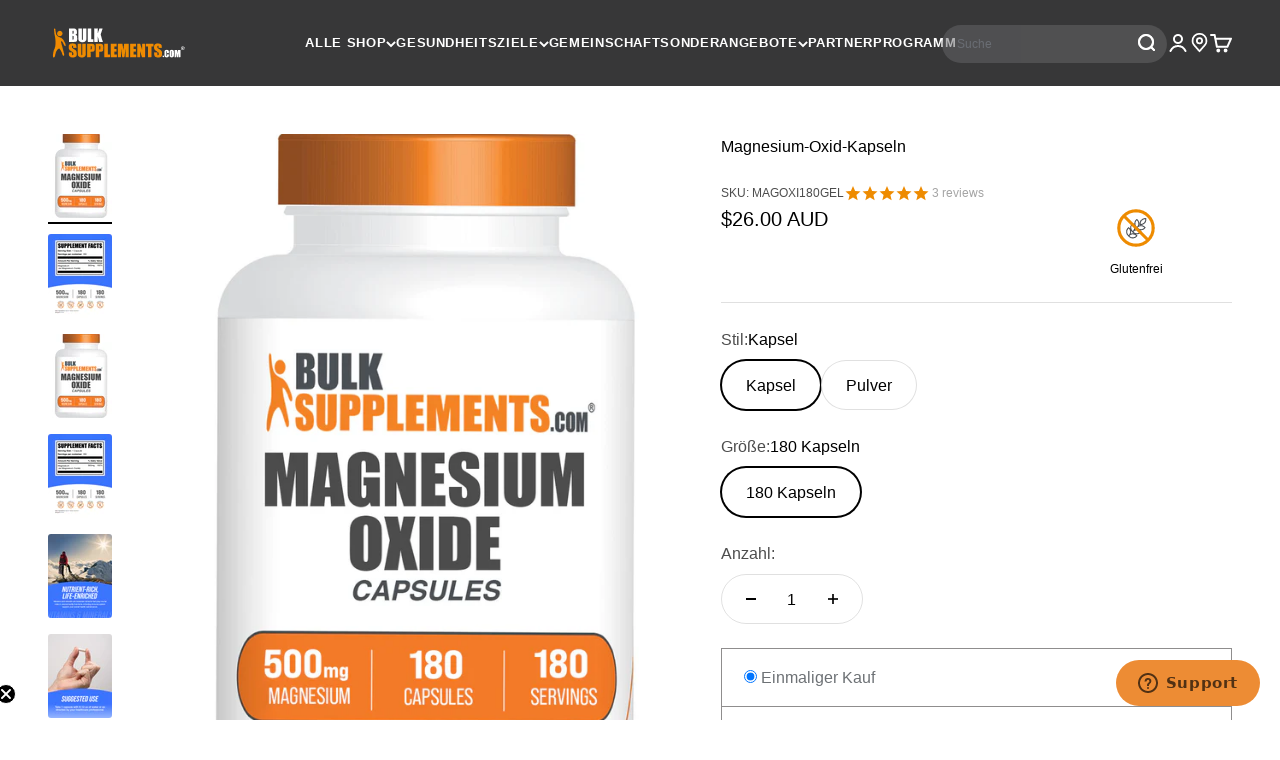

--- FILE ---
content_type: text/javascript; charset=utf-8
request_url: https://www.bulksupplements.com/de-au/products/magnesiumoxid-tabletten.js
body_size: 2437
content:
{"id":7707955560642,"title":"Magnesium-Oxid-Kapseln","handle":"magnesiumoxid-tabletten","description":"Steigern Sie Ihr Spiel mit unseren hochwertigen Magnesiumoxid-Kapseln! Unsere Magnesiumoxid-Kapseln zeichnen sich durch Wohlbefinden und Ausgeglichenheit aus. Diese aus der reinsten Form von Magnesium hergestellten Kapseln wurden sorgfältig entwickelt, um Sie mit einem essentiellen Mineralstoff zu versorgen, der für zahlreiche Körperfunktionen lebenswichtig ist! ","published_at":"2023-08-28T13:42:16-07:00","created_at":"2023-08-28T07:48:38-07:00","vendor":"BulkSupplements.com","type":"Magnesiummineral","tags":["Bone Health","capsule","Capsules","Dental Health","Digestion","dimagnesium malate","Els PW 8602","Form_capsules","Heart health","Keto Diet","Laxative","magmesium","Magnesium","magnesium ascorbyl phosphate","magnesium beta hydroybutratex","magnesium bic","Magnesium Bicarbonate","magnesium bisglycinate","Magnesium Chloride","magnesium citrate malate","magnesium dioxide","magnesium flakes","magnesium glycinate chelated","magnesium l threonate","magnesium malate","magnesium maleate","Magnesium Orotate","magnesium pill","magnesium stearate","magnesium sulfate","magnesium taurate","magnesium taurinate","magnesium theanine","magnesium threonate","mineral supplements","Minerals","Mood Support","pill","pills","Prop65","Senior Health","trace minerals","Vitamins \u0026 Minerals","Womens Health"],"price":2500,"price_min":2500,"price_max":4700,"available":true,"price_varies":true,"compare_at_price":null,"compare_at_price_min":0,"compare_at_price_max":0,"compare_at_price_varies":false,"variants":[{"id":43471829434562,"title":"Kapsel \/ 180 Kapseln","option1":"Kapsel","option2":"180 Kapseln","option3":null,"sku":"MAGOXI180GEL","requires_shipping":true,"taxable":true,"featured_image":{"id":39641526042818,"product_id":7707955560642,"position":1,"created_at":"2024-01-22T13:10:16-08:00","updated_at":"2025-11-03T11:36:04-08:00","alt":"BulkSupplements.com Magnesium Oxide Capsules 180 ct Bottle","width":1139,"height":1500,"src":"https:\/\/cdn.shopify.com\/s\/files\/1\/0114\/8869\/0276\/files\/Magnesium-Oxide-180-Capsules.jpg?v=1762198564","variant_ids":[43471829434562]},"available":true,"name":"Magnesium-Oxid-Kapseln - Kapsel \/ 180 Kapseln","public_title":"Kapsel \/ 180 Kapseln","options":["Kapsel","180 Kapseln"],"price":2600,"weight":510,"compare_at_price":null,"inventory_management":"shopify","barcode":"849720037572","featured_media":{"alt":"BulkSupplements.com Magnesium Oxide Capsules 180 ct Bottle","id":32018955632834,"position":1,"preview_image":{"aspect_ratio":0.759,"height":1500,"width":1139,"src":"https:\/\/cdn.shopify.com\/s\/files\/1\/0114\/8869\/0276\/files\/Magnesium-Oxide-180-Capsules.jpg?v=1762198564"}},"quantity_rule":{"min":1,"max":null,"increment":1},"quantity_price_breaks":[],"requires_selling_plan":false,"selling_plan_allocations":[{"price_adjustments":[{"position":1,"price":2376}],"price":2376,"compare_at_price":2640,"per_delivery_price":2376,"selling_plan_id":1314160834,"selling_plan_group_id":"657af039dc9093e89434d143e74ee63ea4d1edae"},{"price_adjustments":[{"position":1,"price":2376}],"price":2376,"compare_at_price":2640,"per_delivery_price":2376,"selling_plan_id":1314193602,"selling_plan_group_id":"657af039dc9093e89434d143e74ee63ea4d1edae"},{"price_adjustments":[{"position":1,"price":2376}],"price":2376,"compare_at_price":2640,"per_delivery_price":2376,"selling_plan_id":1314226370,"selling_plan_group_id":"657af039dc9093e89434d143e74ee63ea4d1edae"},{"price_adjustments":[{"position":1,"price":2376}],"price":2376,"compare_at_price":2640,"per_delivery_price":2376,"selling_plan_id":1314259138,"selling_plan_group_id":"657af039dc9093e89434d143e74ee63ea4d1edae"},{"price_adjustments":[{"position":1,"price":2376}],"price":2376,"compare_at_price":2640,"per_delivery_price":2376,"selling_plan_id":1314291906,"selling_plan_group_id":"657af039dc9093e89434d143e74ee63ea4d1edae"},{"price_adjustments":[{"position":1,"price":2376}],"price":2376,"compare_at_price":2640,"per_delivery_price":2376,"selling_plan_id":1314324674,"selling_plan_group_id":"657af039dc9093e89434d143e74ee63ea4d1edae"}]},{"id":44309203255490,"title":"Pulver \/ 100 Gramm (3,5 Unzen)","option1":"Pulver","option2":"100 Gramm (3,5 Unzen)","option3":null,"sku":"MAGOXI100","requires_shipping":true,"taxable":true,"featured_image":{"id":43410856444098,"product_id":7707955560642,"position":7,"created_at":"2025-11-20T14:02:18-08:00","updated_at":"2025-11-20T14:02:19-08:00","alt":null,"width":1139,"height":1500,"src":"https:\/\/cdn.shopify.com\/s\/files\/1\/0114\/8869\/0276\/files\/Magnesium-Oxide-Powder-100g-Main-Image-V001_22334fdc-2c52-4698-a386-2dbdf753a5b7.jpg?v=1763676139","variant_ids":[44309203255490]},"available":false,"name":"Magnesium-Oxid-Kapseln - Pulver \/ 100 Gramm (3,5 Unzen)","public_title":"Pulver \/ 100 Gramm (3,5 Unzen)","options":["Pulver","100 Gramm (3,5 Unzen)"],"price":2500,"weight":100,"compare_at_price":null,"inventory_management":"shopify","barcode":"849720018953","featured_media":{"alt":null,"id":34962323898562,"position":7,"preview_image":{"aspect_ratio":0.759,"height":1500,"width":1139,"src":"https:\/\/cdn.shopify.com\/s\/files\/1\/0114\/8869\/0276\/files\/Magnesium-Oxide-Powder-100g-Main-Image-V001_22334fdc-2c52-4698-a386-2dbdf753a5b7.jpg?v=1763676139"}},"quantity_rule":{"min":1,"max":null,"increment":1},"quantity_price_breaks":[],"requires_selling_plan":false,"selling_plan_allocations":[{"price_adjustments":[{"position":1,"price":2277}],"price":2277,"compare_at_price":2530,"per_delivery_price":2277,"selling_plan_id":1314160834,"selling_plan_group_id":"657af039dc9093e89434d143e74ee63ea4d1edae"},{"price_adjustments":[{"position":1,"price":2277}],"price":2277,"compare_at_price":2530,"per_delivery_price":2277,"selling_plan_id":1314193602,"selling_plan_group_id":"657af039dc9093e89434d143e74ee63ea4d1edae"},{"price_adjustments":[{"position":1,"price":2277}],"price":2277,"compare_at_price":2530,"per_delivery_price":2277,"selling_plan_id":1314226370,"selling_plan_group_id":"657af039dc9093e89434d143e74ee63ea4d1edae"},{"price_adjustments":[{"position":1,"price":2277}],"price":2277,"compare_at_price":2530,"per_delivery_price":2277,"selling_plan_id":1314259138,"selling_plan_group_id":"657af039dc9093e89434d143e74ee63ea4d1edae"},{"price_adjustments":[{"position":1,"price":2277}],"price":2277,"compare_at_price":2530,"per_delivery_price":2277,"selling_plan_id":1314291906,"selling_plan_group_id":"657af039dc9093e89434d143e74ee63ea4d1edae"},{"price_adjustments":[{"position":1,"price":2277}],"price":2277,"compare_at_price":2530,"per_delivery_price":2277,"selling_plan_id":1314324674,"selling_plan_group_id":"657af039dc9093e89434d143e74ee63ea4d1edae"}]},{"id":44309206204610,"title":"Pulver \/ 250 Gramm (8,8 Unzen)","option1":"Pulver","option2":"250 Gramm (8,8 Unzen)","option3":null,"sku":"MAGOXI250","requires_shipping":true,"taxable":true,"featured_image":{"id":43410856739010,"product_id":7707955560642,"position":8,"created_at":"2025-11-20T14:02:30-08:00","updated_at":"2025-11-20T14:02:32-08:00","alt":null,"width":1139,"height":1500,"src":"https:\/\/cdn.shopify.com\/s\/files\/1\/0114\/8869\/0276\/files\/Magnesium-Oxide-Powder-250g-Main-Image-V001_805c8763-25f4-4679-ad9e-338563f59461.jpg?v=1763676152","variant_ids":[44309206204610]},"available":true,"name":"Magnesium-Oxid-Kapseln - Pulver \/ 250 Gramm (8,8 Unzen)","public_title":"Pulver \/ 250 Gramm (8,8 Unzen)","options":["Pulver","250 Gramm (8,8 Unzen)"],"price":3000,"weight":250,"compare_at_price":null,"inventory_management":"shopify","barcode":"849720018946","featured_media":{"alt":null,"id":34962324193474,"position":8,"preview_image":{"aspect_ratio":0.759,"height":1500,"width":1139,"src":"https:\/\/cdn.shopify.com\/s\/files\/1\/0114\/8869\/0276\/files\/Magnesium-Oxide-Powder-250g-Main-Image-V001_805c8763-25f4-4679-ad9e-338563f59461.jpg?v=1763676152"}},"quantity_rule":{"min":1,"max":null,"increment":1},"quantity_price_breaks":[],"requires_selling_plan":false,"selling_plan_allocations":[{"price_adjustments":[{"position":1,"price":2673}],"price":2673,"compare_at_price":2970,"per_delivery_price":2673,"selling_plan_id":1314160834,"selling_plan_group_id":"657af039dc9093e89434d143e74ee63ea4d1edae"},{"price_adjustments":[{"position":1,"price":2673}],"price":2673,"compare_at_price":2970,"per_delivery_price":2673,"selling_plan_id":1314193602,"selling_plan_group_id":"657af039dc9093e89434d143e74ee63ea4d1edae"},{"price_adjustments":[{"position":1,"price":2673}],"price":2673,"compare_at_price":2970,"per_delivery_price":2673,"selling_plan_id":1314226370,"selling_plan_group_id":"657af039dc9093e89434d143e74ee63ea4d1edae"},{"price_adjustments":[{"position":1,"price":2673}],"price":2673,"compare_at_price":2970,"per_delivery_price":2673,"selling_plan_id":1314259138,"selling_plan_group_id":"657af039dc9093e89434d143e74ee63ea4d1edae"},{"price_adjustments":[{"position":1,"price":2673}],"price":2673,"compare_at_price":2970,"per_delivery_price":2673,"selling_plan_id":1314291906,"selling_plan_group_id":"657af039dc9093e89434d143e74ee63ea4d1edae"},{"price_adjustments":[{"position":1,"price":2673}],"price":2673,"compare_at_price":2970,"per_delivery_price":2673,"selling_plan_id":1314324674,"selling_plan_group_id":"657af039dc9093e89434d143e74ee63ea4d1edae"}]},{"id":44309208170690,"title":"Pulver \/ 500 Gramm (1,1 lbs)","option1":"Pulver","option2":"500 Gramm (1,1 lbs)","option3":null,"sku":"MAGOXI500","requires_shipping":true,"taxable":true,"featured_image":{"id":43410857558210,"product_id":7707955560642,"position":9,"created_at":"2025-11-20T14:02:43-08:00","updated_at":"2025-11-20T14:02:45-08:00","alt":null,"width":1139,"height":1500,"src":"https:\/\/cdn.shopify.com\/s\/files\/1\/0114\/8869\/0276\/files\/Magnesium-Oxide-Powder-500g-Main-Image-V001_ffe9578f-835e-4da3-a409-a714a9c0ca44.jpg?v=1763676165","variant_ids":[44309208170690]},"available":true,"name":"Magnesium-Oxid-Kapseln - Pulver \/ 500 Gramm (1,1 lbs)","public_title":"Pulver \/ 500 Gramm (1,1 lbs)","options":["Pulver","500 Gramm (1,1 lbs)"],"price":3900,"weight":500,"compare_at_price":null,"inventory_management":"shopify","barcode":"849720018939","featured_media":{"alt":null,"id":34962324979906,"position":9,"preview_image":{"aspect_ratio":0.759,"height":1500,"width":1139,"src":"https:\/\/cdn.shopify.com\/s\/files\/1\/0114\/8869\/0276\/files\/Magnesium-Oxide-Powder-500g-Main-Image-V001_ffe9578f-835e-4da3-a409-a714a9c0ca44.jpg?v=1763676165"}},"quantity_rule":{"min":1,"max":null,"increment":1},"quantity_price_breaks":[],"requires_selling_plan":false,"selling_plan_allocations":[{"price_adjustments":[{"position":1,"price":3564}],"price":3564,"compare_at_price":3960,"per_delivery_price":3564,"selling_plan_id":1314160834,"selling_plan_group_id":"657af039dc9093e89434d143e74ee63ea4d1edae"},{"price_adjustments":[{"position":1,"price":3564}],"price":3564,"compare_at_price":3960,"per_delivery_price":3564,"selling_plan_id":1314193602,"selling_plan_group_id":"657af039dc9093e89434d143e74ee63ea4d1edae"},{"price_adjustments":[{"position":1,"price":3564}],"price":3564,"compare_at_price":3960,"per_delivery_price":3564,"selling_plan_id":1314226370,"selling_plan_group_id":"657af039dc9093e89434d143e74ee63ea4d1edae"},{"price_adjustments":[{"position":1,"price":3564}],"price":3564,"compare_at_price":3960,"per_delivery_price":3564,"selling_plan_id":1314259138,"selling_plan_group_id":"657af039dc9093e89434d143e74ee63ea4d1edae"},{"price_adjustments":[{"position":1,"price":3564}],"price":3564,"compare_at_price":3960,"per_delivery_price":3564,"selling_plan_id":1314291906,"selling_plan_group_id":"657af039dc9093e89434d143e74ee63ea4d1edae"},{"price_adjustments":[{"position":1,"price":3564}],"price":3564,"compare_at_price":3960,"per_delivery_price":3564,"selling_plan_id":1314324674,"selling_plan_group_id":"657af039dc9093e89434d143e74ee63ea4d1edae"}]},{"id":44309210235074,"title":"Pulver \/ 1 Kilogram (2,2 lbs)","option1":"Pulver","option2":"1 Kilogram (2,2 lbs)","option3":null,"sku":"MAGOXI1KG","requires_shipping":true,"taxable":true,"featured_image":{"id":43410858115266,"product_id":7707955560642,"position":10,"created_at":"2025-11-20T14:02:57-08:00","updated_at":"2025-11-20T14:02:59-08:00","alt":null,"width":1139,"height":1500,"src":"https:\/\/cdn.shopify.com\/s\/files\/1\/0114\/8869\/0276\/files\/Magnesium-Oxide-Powder-1kg-Main-Image-V001_8c774712-dd11-4faf-8757-46beb596f5ad.jpg?v=1763676179","variant_ids":[44309210235074]},"available":false,"name":"Magnesium-Oxid-Kapseln - Pulver \/ 1 Kilogram (2,2 lbs)","public_title":"Pulver \/ 1 Kilogram (2,2 lbs)","options":["Pulver","1 Kilogram (2,2 lbs)"],"price":4700,"weight":1000,"compare_at_price":null,"inventory_management":"shopify","barcode":"849720018922","featured_media":{"alt":null,"id":34962325536962,"position":10,"preview_image":{"aspect_ratio":0.759,"height":1500,"width":1139,"src":"https:\/\/cdn.shopify.com\/s\/files\/1\/0114\/8869\/0276\/files\/Magnesium-Oxide-Powder-1kg-Main-Image-V001_8c774712-dd11-4faf-8757-46beb596f5ad.jpg?v=1763676179"}},"quantity_rule":{"min":1,"max":null,"increment":1},"quantity_price_breaks":[],"requires_selling_plan":false,"selling_plan_allocations":[{"price_adjustments":[{"position":1,"price":4257}],"price":4257,"compare_at_price":4730,"per_delivery_price":4257,"selling_plan_id":1314160834,"selling_plan_group_id":"657af039dc9093e89434d143e74ee63ea4d1edae"},{"price_adjustments":[{"position":1,"price":4257}],"price":4257,"compare_at_price":4730,"per_delivery_price":4257,"selling_plan_id":1314193602,"selling_plan_group_id":"657af039dc9093e89434d143e74ee63ea4d1edae"},{"price_adjustments":[{"position":1,"price":4257}],"price":4257,"compare_at_price":4730,"per_delivery_price":4257,"selling_plan_id":1314226370,"selling_plan_group_id":"657af039dc9093e89434d143e74ee63ea4d1edae"},{"price_adjustments":[{"position":1,"price":4257}],"price":4257,"compare_at_price":4730,"per_delivery_price":4257,"selling_plan_id":1314259138,"selling_plan_group_id":"657af039dc9093e89434d143e74ee63ea4d1edae"},{"price_adjustments":[{"position":1,"price":4257}],"price":4257,"compare_at_price":4730,"per_delivery_price":4257,"selling_plan_id":1314291906,"selling_plan_group_id":"657af039dc9093e89434d143e74ee63ea4d1edae"},{"price_adjustments":[{"position":1,"price":4257}],"price":4257,"compare_at_price":4730,"per_delivery_price":4257,"selling_plan_id":1314324674,"selling_plan_group_id":"657af039dc9093e89434d143e74ee63ea4d1edae"}]}],"images":["\/\/cdn.shopify.com\/s\/files\/1\/0114\/8869\/0276\/files\/Magnesium-Oxide-180-Capsules.jpg?v=1762198564","\/\/cdn.shopify.com\/s\/files\/1\/0114\/8869\/0276\/files\/Magnesium-Oxide-Capsules-180ct-Label-V005.jpg?v=1743616127","\/\/cdn.shopify.com\/s\/files\/1\/0114\/8869\/0276\/files\/Magnesium-Oxide-Category-Image.jpg?v=1753294702","\/\/cdn.shopify.com\/s\/files\/1\/0114\/8869\/0276\/files\/Magnesium-Oxide-Capsules-Suggested-Use-Image-V002.jpg?v=1743616127","\/\/cdn.shopify.com\/s\/files\/1\/0114\/8869\/0276\/files\/Trusted-Quality_047084b6-9d3c-42e8-9734-667a16f4d1c0.jpg?v=1766432602","\/\/cdn.shopify.com\/s\/files\/1\/0114\/8869\/0276\/files\/Magnesium-Oxide-Capsules-180ct-Bottle-Label.jpg?v=1743616095","\/\/cdn.shopify.com\/s\/files\/1\/0114\/8869\/0276\/files\/Magnesium-Oxide-Powder-100g-Main-Image-V001_22334fdc-2c52-4698-a386-2dbdf753a5b7.jpg?v=1763676139","\/\/cdn.shopify.com\/s\/files\/1\/0114\/8869\/0276\/files\/Magnesium-Oxide-Powder-250g-Main-Image-V001_805c8763-25f4-4679-ad9e-338563f59461.jpg?v=1763676152","\/\/cdn.shopify.com\/s\/files\/1\/0114\/8869\/0276\/files\/Magnesium-Oxide-Powder-500g-Main-Image-V001_ffe9578f-835e-4da3-a409-a714a9c0ca44.jpg?v=1763676165","\/\/cdn.shopify.com\/s\/files\/1\/0114\/8869\/0276\/files\/Magnesium-Oxide-Powder-1kg-Main-Image-V001_8c774712-dd11-4faf-8757-46beb596f5ad.jpg?v=1763676179"],"featured_image":"\/\/cdn.shopify.com\/s\/files\/1\/0114\/8869\/0276\/files\/Magnesium-Oxide-180-Capsules.jpg?v=1762198564","options":[{"name":"Stil","position":1,"values":["Kapsel","Pulver"]},{"name":"Größe","position":2,"values":["180 Kapseln","100 Gramm (3,5 Unzen)","250 Gramm (8,8 Unzen)","500 Gramm (1,1 lbs)","1 Kilogram (2,2 lbs)"]}],"url":"\/de-au\/products\/magnesiumoxid-tabletten","media":[{"alt":"BulkSupplements.com Magnesium Oxide Capsules 180 ct Bottle","id":32018955632834,"position":1,"preview_image":{"aspect_ratio":0.759,"height":1500,"width":1139,"src":"https:\/\/cdn.shopify.com\/s\/files\/1\/0114\/8869\/0276\/files\/Magnesium-Oxide-180-Capsules.jpg?v=1762198564"},"aspect_ratio":0.759,"height":1500,"media_type":"image","src":"https:\/\/cdn.shopify.com\/s\/files\/1\/0114\/8869\/0276\/files\/Magnesium-Oxide-180-Capsules.jpg?v=1762198564","width":1139},{"alt":"Magnesium oxide 180 capsules label","id":33545471393986,"position":2,"preview_image":{"aspect_ratio":0.759,"height":1500,"width":1139,"src":"https:\/\/cdn.shopify.com\/s\/files\/1\/0114\/8869\/0276\/files\/Magnesium-Oxide-Capsules-180ct-Label-V005.jpg?v=1743616127"},"aspect_ratio":0.759,"height":1500,"media_type":"image","src":"https:\/\/cdn.shopify.com\/s\/files\/1\/0114\/8869\/0276\/files\/Magnesium-Oxide-Capsules-180ct-Label-V005.jpg?v=1743616127","width":1139},{"alt":"Vitamins and minerals category image","id":32837718769858,"position":3,"preview_image":{"aspect_ratio":0.759,"height":1500,"width":1139,"src":"https:\/\/cdn.shopify.com\/s\/files\/1\/0114\/8869\/0276\/files\/Magnesium-Oxide-Category-Image.jpg?v=1753294702"},"aspect_ratio":0.759,"height":1500,"media_type":"image","src":"https:\/\/cdn.shopify.com\/s\/files\/1\/0114\/8869\/0276\/files\/Magnesium-Oxide-Category-Image.jpg?v=1753294702","width":1139},{"alt":"Magnesium oxide capsules suggested use image","id":33545471426754,"position":4,"preview_image":{"aspect_ratio":0.759,"height":1500,"width":1139,"src":"https:\/\/cdn.shopify.com\/s\/files\/1\/0114\/8869\/0276\/files\/Magnesium-Oxide-Capsules-Suggested-Use-Image-V002.jpg?v=1743616127"},"aspect_ratio":0.759,"height":1500,"media_type":"image","src":"https:\/\/cdn.shopify.com\/s\/files\/1\/0114\/8869\/0276\/files\/Magnesium-Oxide-Capsules-Suggested-Use-Image-V002.jpg?v=1743616127","width":1139},{"alt":"Trusted quality image","id":32877609189570,"position":5,"preview_image":{"aspect_ratio":0.759,"height":1500,"width":1139,"src":"https:\/\/cdn.shopify.com\/s\/files\/1\/0114\/8869\/0276\/files\/Trusted-Quality_047084b6-9d3c-42e8-9734-667a16f4d1c0.jpg?v=1766432602"},"aspect_ratio":0.759,"height":1500,"media_type":"image","src":"https:\/\/cdn.shopify.com\/s\/files\/1\/0114\/8869\/0276\/files\/Trusted-Quality_047084b6-9d3c-42e8-9734-667a16f4d1c0.jpg?v=1766432602","width":1139},{"alt":"Magnesium oxide 180 capsules label","id":33545471099074,"position":6,"preview_image":{"aspect_ratio":0.876,"height":1050,"width":920,"src":"https:\/\/cdn.shopify.com\/s\/files\/1\/0114\/8869\/0276\/files\/Magnesium-Oxide-Capsules-180ct-Bottle-Label.jpg?v=1743616095"},"aspect_ratio":0.876,"height":1050,"media_type":"image","src":"https:\/\/cdn.shopify.com\/s\/files\/1\/0114\/8869\/0276\/files\/Magnesium-Oxide-Capsules-180ct-Bottle-Label.jpg?v=1743616095","width":920},{"alt":null,"id":34962323898562,"position":7,"preview_image":{"aspect_ratio":0.759,"height":1500,"width":1139,"src":"https:\/\/cdn.shopify.com\/s\/files\/1\/0114\/8869\/0276\/files\/Magnesium-Oxide-Powder-100g-Main-Image-V001_22334fdc-2c52-4698-a386-2dbdf753a5b7.jpg?v=1763676139"},"aspect_ratio":0.759,"height":1500,"media_type":"image","src":"https:\/\/cdn.shopify.com\/s\/files\/1\/0114\/8869\/0276\/files\/Magnesium-Oxide-Powder-100g-Main-Image-V001_22334fdc-2c52-4698-a386-2dbdf753a5b7.jpg?v=1763676139","width":1139},{"alt":null,"id":34962324193474,"position":8,"preview_image":{"aspect_ratio":0.759,"height":1500,"width":1139,"src":"https:\/\/cdn.shopify.com\/s\/files\/1\/0114\/8869\/0276\/files\/Magnesium-Oxide-Powder-250g-Main-Image-V001_805c8763-25f4-4679-ad9e-338563f59461.jpg?v=1763676152"},"aspect_ratio":0.759,"height":1500,"media_type":"image","src":"https:\/\/cdn.shopify.com\/s\/files\/1\/0114\/8869\/0276\/files\/Magnesium-Oxide-Powder-250g-Main-Image-V001_805c8763-25f4-4679-ad9e-338563f59461.jpg?v=1763676152","width":1139},{"alt":null,"id":34962324979906,"position":9,"preview_image":{"aspect_ratio":0.759,"height":1500,"width":1139,"src":"https:\/\/cdn.shopify.com\/s\/files\/1\/0114\/8869\/0276\/files\/Magnesium-Oxide-Powder-500g-Main-Image-V001_ffe9578f-835e-4da3-a409-a714a9c0ca44.jpg?v=1763676165"},"aspect_ratio":0.759,"height":1500,"media_type":"image","src":"https:\/\/cdn.shopify.com\/s\/files\/1\/0114\/8869\/0276\/files\/Magnesium-Oxide-Powder-500g-Main-Image-V001_ffe9578f-835e-4da3-a409-a714a9c0ca44.jpg?v=1763676165","width":1139},{"alt":null,"id":34962325536962,"position":10,"preview_image":{"aspect_ratio":0.759,"height":1500,"width":1139,"src":"https:\/\/cdn.shopify.com\/s\/files\/1\/0114\/8869\/0276\/files\/Magnesium-Oxide-Powder-1kg-Main-Image-V001_8c774712-dd11-4faf-8757-46beb596f5ad.jpg?v=1763676179"},"aspect_ratio":0.759,"height":1500,"media_type":"image","src":"https:\/\/cdn.shopify.com\/s\/files\/1\/0114\/8869\/0276\/files\/Magnesium-Oxide-Powder-1kg-Main-Image-V001_8c774712-dd11-4faf-8757-46beb596f5ad.jpg?v=1763676179","width":1139}],"requires_selling_plan":false,"selling_plan_groups":[{"id":"657af039dc9093e89434d143e74ee63ea4d1edae","name":"Abonnieren und sparen","options":[{"name":"Lieferung jeden","position":1,"values":["Jeden Monat liefern","Alle 2 Monate liefern","Alle 3 Monate liefern","Alle 4 Monate liefern","Alle 5 Monate liefern","Alle 6 Monate liefern"]}],"selling_plans":[{"id":1314160834,"name":"Jeden Monat liefern, 10 % Rabatt","description":null,"options":[{"name":"Lieferung jeden","position":1,"value":"Jeden Monat liefern"}],"recurring_deliveries":true,"price_adjustments":[{"order_count":null,"position":1,"value_type":"percentage","value":10}]},{"id":1314193602,"name":"Alle 2 Monate liefern, 10 % Rabatt","description":null,"options":[{"name":"Lieferung jeden","position":1,"value":"Alle 2 Monate liefern"}],"recurring_deliveries":true,"price_adjustments":[{"order_count":null,"position":1,"value_type":"percentage","value":10}]},{"id":1314226370,"name":"Alle 3 Monate liefern, 10 % Rabatt","description":null,"options":[{"name":"Lieferung jeden","position":1,"value":"Alle 3 Monate liefern"}],"recurring_deliveries":true,"price_adjustments":[{"order_count":null,"position":1,"value_type":"percentage","value":10}]},{"id":1314259138,"name":"Alle 4 Monate liefern, 10 % Rabatt","description":null,"options":[{"name":"Lieferung jeden","position":1,"value":"Alle 4 Monate liefern"}],"recurring_deliveries":true,"price_adjustments":[{"order_count":null,"position":1,"value_type":"percentage","value":10}]},{"id":1314291906,"name":"Alle 5 Monate liefern, 10 % Rabatt","description":null,"options":[{"name":"Lieferung jeden","position":1,"value":"Alle 5 Monate liefern"}],"recurring_deliveries":true,"price_adjustments":[{"order_count":null,"position":1,"value_type":"percentage","value":10}]},{"id":1314324674,"name":"Alle 6 Monate liefern, 10 % Rabatt","description":null,"options":[{"name":"Lieferung jeden","position":1,"value":"Alle 6 Monate liefern"}],"recurring_deliveries":true,"price_adjustments":[{"order_count":null,"position":1,"value_type":"percentage","value":10}]}],"app_id":null}]}

--- FILE ---
content_type: text/javascript; charset=utf-8
request_url: https://www.bulksupplements.com/de-au/products/magnesiumoxid-tabletten.js
body_size: 2234
content:
{"id":7707955560642,"title":"Magnesium-Oxid-Kapseln","handle":"magnesiumoxid-tabletten","description":"Steigern Sie Ihr Spiel mit unseren hochwertigen Magnesiumoxid-Kapseln! Unsere Magnesiumoxid-Kapseln zeichnen sich durch Wohlbefinden und Ausgeglichenheit aus. Diese aus der reinsten Form von Magnesium hergestellten Kapseln wurden sorgfältig entwickelt, um Sie mit einem essentiellen Mineralstoff zu versorgen, der für zahlreiche Körperfunktionen lebenswichtig ist! ","published_at":"2023-08-28T13:42:16-07:00","created_at":"2023-08-28T07:48:38-07:00","vendor":"BulkSupplements.com","type":"Magnesiummineral","tags":["Bone Health","capsule","Capsules","Dental Health","Digestion","dimagnesium malate","Els PW 8602","Form_capsules","Heart health","Keto Diet","Laxative","magmesium","Magnesium","magnesium ascorbyl phosphate","magnesium beta hydroybutratex","magnesium bic","Magnesium Bicarbonate","magnesium bisglycinate","Magnesium Chloride","magnesium citrate malate","magnesium dioxide","magnesium flakes","magnesium glycinate chelated","magnesium l threonate","magnesium malate","magnesium maleate","Magnesium Orotate","magnesium pill","magnesium stearate","magnesium sulfate","magnesium taurate","magnesium taurinate","magnesium theanine","magnesium threonate","mineral supplements","Minerals","Mood Support","pill","pills","Prop65","Senior Health","trace minerals","Vitamins \u0026 Minerals","Womens Health"],"price":2500,"price_min":2500,"price_max":4700,"available":true,"price_varies":true,"compare_at_price":null,"compare_at_price_min":0,"compare_at_price_max":0,"compare_at_price_varies":false,"variants":[{"id":43471829434562,"title":"Kapsel \/ 180 Kapseln","option1":"Kapsel","option2":"180 Kapseln","option3":null,"sku":"MAGOXI180GEL","requires_shipping":true,"taxable":true,"featured_image":{"id":39641526042818,"product_id":7707955560642,"position":1,"created_at":"2024-01-22T13:10:16-08:00","updated_at":"2025-11-03T11:36:04-08:00","alt":"BulkSupplements.com Magnesium Oxide Capsules 180 ct Bottle","width":1139,"height":1500,"src":"https:\/\/cdn.shopify.com\/s\/files\/1\/0114\/8869\/0276\/files\/Magnesium-Oxide-180-Capsules.jpg?v=1762198564","variant_ids":[43471829434562]},"available":true,"name":"Magnesium-Oxid-Kapseln - Kapsel \/ 180 Kapseln","public_title":"Kapsel \/ 180 Kapseln","options":["Kapsel","180 Kapseln"],"price":2600,"weight":510,"compare_at_price":null,"inventory_management":"shopify","barcode":"849720037572","featured_media":{"alt":"BulkSupplements.com Magnesium Oxide Capsules 180 ct Bottle","id":32018955632834,"position":1,"preview_image":{"aspect_ratio":0.759,"height":1500,"width":1139,"src":"https:\/\/cdn.shopify.com\/s\/files\/1\/0114\/8869\/0276\/files\/Magnesium-Oxide-180-Capsules.jpg?v=1762198564"}},"quantity_rule":{"min":1,"max":null,"increment":1},"quantity_price_breaks":[],"requires_selling_plan":false,"selling_plan_allocations":[{"price_adjustments":[{"position":1,"price":2376}],"price":2376,"compare_at_price":2640,"per_delivery_price":2376,"selling_plan_id":1314160834,"selling_plan_group_id":"657af039dc9093e89434d143e74ee63ea4d1edae"},{"price_adjustments":[{"position":1,"price":2376}],"price":2376,"compare_at_price":2640,"per_delivery_price":2376,"selling_plan_id":1314193602,"selling_plan_group_id":"657af039dc9093e89434d143e74ee63ea4d1edae"},{"price_adjustments":[{"position":1,"price":2376}],"price":2376,"compare_at_price":2640,"per_delivery_price":2376,"selling_plan_id":1314226370,"selling_plan_group_id":"657af039dc9093e89434d143e74ee63ea4d1edae"},{"price_adjustments":[{"position":1,"price":2376}],"price":2376,"compare_at_price":2640,"per_delivery_price":2376,"selling_plan_id":1314259138,"selling_plan_group_id":"657af039dc9093e89434d143e74ee63ea4d1edae"},{"price_adjustments":[{"position":1,"price":2376}],"price":2376,"compare_at_price":2640,"per_delivery_price":2376,"selling_plan_id":1314291906,"selling_plan_group_id":"657af039dc9093e89434d143e74ee63ea4d1edae"},{"price_adjustments":[{"position":1,"price":2376}],"price":2376,"compare_at_price":2640,"per_delivery_price":2376,"selling_plan_id":1314324674,"selling_plan_group_id":"657af039dc9093e89434d143e74ee63ea4d1edae"}]},{"id":44309203255490,"title":"Pulver \/ 100 Gramm (3,5 Unzen)","option1":"Pulver","option2":"100 Gramm (3,5 Unzen)","option3":null,"sku":"MAGOXI100","requires_shipping":true,"taxable":true,"featured_image":{"id":43410856444098,"product_id":7707955560642,"position":7,"created_at":"2025-11-20T14:02:18-08:00","updated_at":"2025-11-20T14:02:19-08:00","alt":null,"width":1139,"height":1500,"src":"https:\/\/cdn.shopify.com\/s\/files\/1\/0114\/8869\/0276\/files\/Magnesium-Oxide-Powder-100g-Main-Image-V001_22334fdc-2c52-4698-a386-2dbdf753a5b7.jpg?v=1763676139","variant_ids":[44309203255490]},"available":false,"name":"Magnesium-Oxid-Kapseln - Pulver \/ 100 Gramm (3,5 Unzen)","public_title":"Pulver \/ 100 Gramm (3,5 Unzen)","options":["Pulver","100 Gramm (3,5 Unzen)"],"price":2500,"weight":100,"compare_at_price":null,"inventory_management":"shopify","barcode":"849720018953","featured_media":{"alt":null,"id":34962323898562,"position":7,"preview_image":{"aspect_ratio":0.759,"height":1500,"width":1139,"src":"https:\/\/cdn.shopify.com\/s\/files\/1\/0114\/8869\/0276\/files\/Magnesium-Oxide-Powder-100g-Main-Image-V001_22334fdc-2c52-4698-a386-2dbdf753a5b7.jpg?v=1763676139"}},"quantity_rule":{"min":1,"max":null,"increment":1},"quantity_price_breaks":[],"requires_selling_plan":false,"selling_plan_allocations":[{"price_adjustments":[{"position":1,"price":2277}],"price":2277,"compare_at_price":2530,"per_delivery_price":2277,"selling_plan_id":1314160834,"selling_plan_group_id":"657af039dc9093e89434d143e74ee63ea4d1edae"},{"price_adjustments":[{"position":1,"price":2277}],"price":2277,"compare_at_price":2530,"per_delivery_price":2277,"selling_plan_id":1314193602,"selling_plan_group_id":"657af039dc9093e89434d143e74ee63ea4d1edae"},{"price_adjustments":[{"position":1,"price":2277}],"price":2277,"compare_at_price":2530,"per_delivery_price":2277,"selling_plan_id":1314226370,"selling_plan_group_id":"657af039dc9093e89434d143e74ee63ea4d1edae"},{"price_adjustments":[{"position":1,"price":2277}],"price":2277,"compare_at_price":2530,"per_delivery_price":2277,"selling_plan_id":1314259138,"selling_plan_group_id":"657af039dc9093e89434d143e74ee63ea4d1edae"},{"price_adjustments":[{"position":1,"price":2277}],"price":2277,"compare_at_price":2530,"per_delivery_price":2277,"selling_plan_id":1314291906,"selling_plan_group_id":"657af039dc9093e89434d143e74ee63ea4d1edae"},{"price_adjustments":[{"position":1,"price":2277}],"price":2277,"compare_at_price":2530,"per_delivery_price":2277,"selling_plan_id":1314324674,"selling_plan_group_id":"657af039dc9093e89434d143e74ee63ea4d1edae"}]},{"id":44309206204610,"title":"Pulver \/ 250 Gramm (8,8 Unzen)","option1":"Pulver","option2":"250 Gramm (8,8 Unzen)","option3":null,"sku":"MAGOXI250","requires_shipping":true,"taxable":true,"featured_image":{"id":43410856739010,"product_id":7707955560642,"position":8,"created_at":"2025-11-20T14:02:30-08:00","updated_at":"2025-11-20T14:02:32-08:00","alt":null,"width":1139,"height":1500,"src":"https:\/\/cdn.shopify.com\/s\/files\/1\/0114\/8869\/0276\/files\/Magnesium-Oxide-Powder-250g-Main-Image-V001_805c8763-25f4-4679-ad9e-338563f59461.jpg?v=1763676152","variant_ids":[44309206204610]},"available":true,"name":"Magnesium-Oxid-Kapseln - Pulver \/ 250 Gramm (8,8 Unzen)","public_title":"Pulver \/ 250 Gramm (8,8 Unzen)","options":["Pulver","250 Gramm (8,8 Unzen)"],"price":3000,"weight":250,"compare_at_price":null,"inventory_management":"shopify","barcode":"849720018946","featured_media":{"alt":null,"id":34962324193474,"position":8,"preview_image":{"aspect_ratio":0.759,"height":1500,"width":1139,"src":"https:\/\/cdn.shopify.com\/s\/files\/1\/0114\/8869\/0276\/files\/Magnesium-Oxide-Powder-250g-Main-Image-V001_805c8763-25f4-4679-ad9e-338563f59461.jpg?v=1763676152"}},"quantity_rule":{"min":1,"max":null,"increment":1},"quantity_price_breaks":[],"requires_selling_plan":false,"selling_plan_allocations":[{"price_adjustments":[{"position":1,"price":2673}],"price":2673,"compare_at_price":2970,"per_delivery_price":2673,"selling_plan_id":1314160834,"selling_plan_group_id":"657af039dc9093e89434d143e74ee63ea4d1edae"},{"price_adjustments":[{"position":1,"price":2673}],"price":2673,"compare_at_price":2970,"per_delivery_price":2673,"selling_plan_id":1314193602,"selling_plan_group_id":"657af039dc9093e89434d143e74ee63ea4d1edae"},{"price_adjustments":[{"position":1,"price":2673}],"price":2673,"compare_at_price":2970,"per_delivery_price":2673,"selling_plan_id":1314226370,"selling_plan_group_id":"657af039dc9093e89434d143e74ee63ea4d1edae"},{"price_adjustments":[{"position":1,"price":2673}],"price":2673,"compare_at_price":2970,"per_delivery_price":2673,"selling_plan_id":1314259138,"selling_plan_group_id":"657af039dc9093e89434d143e74ee63ea4d1edae"},{"price_adjustments":[{"position":1,"price":2673}],"price":2673,"compare_at_price":2970,"per_delivery_price":2673,"selling_plan_id":1314291906,"selling_plan_group_id":"657af039dc9093e89434d143e74ee63ea4d1edae"},{"price_adjustments":[{"position":1,"price":2673}],"price":2673,"compare_at_price":2970,"per_delivery_price":2673,"selling_plan_id":1314324674,"selling_plan_group_id":"657af039dc9093e89434d143e74ee63ea4d1edae"}]},{"id":44309208170690,"title":"Pulver \/ 500 Gramm (1,1 lbs)","option1":"Pulver","option2":"500 Gramm (1,1 lbs)","option3":null,"sku":"MAGOXI500","requires_shipping":true,"taxable":true,"featured_image":{"id":43410857558210,"product_id":7707955560642,"position":9,"created_at":"2025-11-20T14:02:43-08:00","updated_at":"2025-11-20T14:02:45-08:00","alt":null,"width":1139,"height":1500,"src":"https:\/\/cdn.shopify.com\/s\/files\/1\/0114\/8869\/0276\/files\/Magnesium-Oxide-Powder-500g-Main-Image-V001_ffe9578f-835e-4da3-a409-a714a9c0ca44.jpg?v=1763676165","variant_ids":[44309208170690]},"available":true,"name":"Magnesium-Oxid-Kapseln - Pulver \/ 500 Gramm (1,1 lbs)","public_title":"Pulver \/ 500 Gramm (1,1 lbs)","options":["Pulver","500 Gramm (1,1 lbs)"],"price":3900,"weight":500,"compare_at_price":null,"inventory_management":"shopify","barcode":"849720018939","featured_media":{"alt":null,"id":34962324979906,"position":9,"preview_image":{"aspect_ratio":0.759,"height":1500,"width":1139,"src":"https:\/\/cdn.shopify.com\/s\/files\/1\/0114\/8869\/0276\/files\/Magnesium-Oxide-Powder-500g-Main-Image-V001_ffe9578f-835e-4da3-a409-a714a9c0ca44.jpg?v=1763676165"}},"quantity_rule":{"min":1,"max":null,"increment":1},"quantity_price_breaks":[],"requires_selling_plan":false,"selling_plan_allocations":[{"price_adjustments":[{"position":1,"price":3564}],"price":3564,"compare_at_price":3960,"per_delivery_price":3564,"selling_plan_id":1314160834,"selling_plan_group_id":"657af039dc9093e89434d143e74ee63ea4d1edae"},{"price_adjustments":[{"position":1,"price":3564}],"price":3564,"compare_at_price":3960,"per_delivery_price":3564,"selling_plan_id":1314193602,"selling_plan_group_id":"657af039dc9093e89434d143e74ee63ea4d1edae"},{"price_adjustments":[{"position":1,"price":3564}],"price":3564,"compare_at_price":3960,"per_delivery_price":3564,"selling_plan_id":1314226370,"selling_plan_group_id":"657af039dc9093e89434d143e74ee63ea4d1edae"},{"price_adjustments":[{"position":1,"price":3564}],"price":3564,"compare_at_price":3960,"per_delivery_price":3564,"selling_plan_id":1314259138,"selling_plan_group_id":"657af039dc9093e89434d143e74ee63ea4d1edae"},{"price_adjustments":[{"position":1,"price":3564}],"price":3564,"compare_at_price":3960,"per_delivery_price":3564,"selling_plan_id":1314291906,"selling_plan_group_id":"657af039dc9093e89434d143e74ee63ea4d1edae"},{"price_adjustments":[{"position":1,"price":3564}],"price":3564,"compare_at_price":3960,"per_delivery_price":3564,"selling_plan_id":1314324674,"selling_plan_group_id":"657af039dc9093e89434d143e74ee63ea4d1edae"}]},{"id":44309210235074,"title":"Pulver \/ 1 Kilogram (2,2 lbs)","option1":"Pulver","option2":"1 Kilogram (2,2 lbs)","option3":null,"sku":"MAGOXI1KG","requires_shipping":true,"taxable":true,"featured_image":{"id":43410858115266,"product_id":7707955560642,"position":10,"created_at":"2025-11-20T14:02:57-08:00","updated_at":"2025-11-20T14:02:59-08:00","alt":null,"width":1139,"height":1500,"src":"https:\/\/cdn.shopify.com\/s\/files\/1\/0114\/8869\/0276\/files\/Magnesium-Oxide-Powder-1kg-Main-Image-V001_8c774712-dd11-4faf-8757-46beb596f5ad.jpg?v=1763676179","variant_ids":[44309210235074]},"available":false,"name":"Magnesium-Oxid-Kapseln - Pulver \/ 1 Kilogram (2,2 lbs)","public_title":"Pulver \/ 1 Kilogram (2,2 lbs)","options":["Pulver","1 Kilogram (2,2 lbs)"],"price":4700,"weight":1000,"compare_at_price":null,"inventory_management":"shopify","barcode":"849720018922","featured_media":{"alt":null,"id":34962325536962,"position":10,"preview_image":{"aspect_ratio":0.759,"height":1500,"width":1139,"src":"https:\/\/cdn.shopify.com\/s\/files\/1\/0114\/8869\/0276\/files\/Magnesium-Oxide-Powder-1kg-Main-Image-V001_8c774712-dd11-4faf-8757-46beb596f5ad.jpg?v=1763676179"}},"quantity_rule":{"min":1,"max":null,"increment":1},"quantity_price_breaks":[],"requires_selling_plan":false,"selling_plan_allocations":[{"price_adjustments":[{"position":1,"price":4257}],"price":4257,"compare_at_price":4730,"per_delivery_price":4257,"selling_plan_id":1314160834,"selling_plan_group_id":"657af039dc9093e89434d143e74ee63ea4d1edae"},{"price_adjustments":[{"position":1,"price":4257}],"price":4257,"compare_at_price":4730,"per_delivery_price":4257,"selling_plan_id":1314193602,"selling_plan_group_id":"657af039dc9093e89434d143e74ee63ea4d1edae"},{"price_adjustments":[{"position":1,"price":4257}],"price":4257,"compare_at_price":4730,"per_delivery_price":4257,"selling_plan_id":1314226370,"selling_plan_group_id":"657af039dc9093e89434d143e74ee63ea4d1edae"},{"price_adjustments":[{"position":1,"price":4257}],"price":4257,"compare_at_price":4730,"per_delivery_price":4257,"selling_plan_id":1314259138,"selling_plan_group_id":"657af039dc9093e89434d143e74ee63ea4d1edae"},{"price_adjustments":[{"position":1,"price":4257}],"price":4257,"compare_at_price":4730,"per_delivery_price":4257,"selling_plan_id":1314291906,"selling_plan_group_id":"657af039dc9093e89434d143e74ee63ea4d1edae"},{"price_adjustments":[{"position":1,"price":4257}],"price":4257,"compare_at_price":4730,"per_delivery_price":4257,"selling_plan_id":1314324674,"selling_plan_group_id":"657af039dc9093e89434d143e74ee63ea4d1edae"}]}],"images":["\/\/cdn.shopify.com\/s\/files\/1\/0114\/8869\/0276\/files\/Magnesium-Oxide-180-Capsules.jpg?v=1762198564","\/\/cdn.shopify.com\/s\/files\/1\/0114\/8869\/0276\/files\/Magnesium-Oxide-Capsules-180ct-Label-V005.jpg?v=1743616127","\/\/cdn.shopify.com\/s\/files\/1\/0114\/8869\/0276\/files\/Magnesium-Oxide-Category-Image.jpg?v=1753294702","\/\/cdn.shopify.com\/s\/files\/1\/0114\/8869\/0276\/files\/Magnesium-Oxide-Capsules-Suggested-Use-Image-V002.jpg?v=1743616127","\/\/cdn.shopify.com\/s\/files\/1\/0114\/8869\/0276\/files\/Trusted-Quality_047084b6-9d3c-42e8-9734-667a16f4d1c0.jpg?v=1766432602","\/\/cdn.shopify.com\/s\/files\/1\/0114\/8869\/0276\/files\/Magnesium-Oxide-Capsules-180ct-Bottle-Label.jpg?v=1743616095","\/\/cdn.shopify.com\/s\/files\/1\/0114\/8869\/0276\/files\/Magnesium-Oxide-Powder-100g-Main-Image-V001_22334fdc-2c52-4698-a386-2dbdf753a5b7.jpg?v=1763676139","\/\/cdn.shopify.com\/s\/files\/1\/0114\/8869\/0276\/files\/Magnesium-Oxide-Powder-250g-Main-Image-V001_805c8763-25f4-4679-ad9e-338563f59461.jpg?v=1763676152","\/\/cdn.shopify.com\/s\/files\/1\/0114\/8869\/0276\/files\/Magnesium-Oxide-Powder-500g-Main-Image-V001_ffe9578f-835e-4da3-a409-a714a9c0ca44.jpg?v=1763676165","\/\/cdn.shopify.com\/s\/files\/1\/0114\/8869\/0276\/files\/Magnesium-Oxide-Powder-1kg-Main-Image-V001_8c774712-dd11-4faf-8757-46beb596f5ad.jpg?v=1763676179"],"featured_image":"\/\/cdn.shopify.com\/s\/files\/1\/0114\/8869\/0276\/files\/Magnesium-Oxide-180-Capsules.jpg?v=1762198564","options":[{"name":"Stil","position":1,"values":["Kapsel","Pulver"]},{"name":"Größe","position":2,"values":["180 Kapseln","100 Gramm (3,5 Unzen)","250 Gramm (8,8 Unzen)","500 Gramm (1,1 lbs)","1 Kilogram (2,2 lbs)"]}],"url":"\/de-au\/products\/magnesiumoxid-tabletten","media":[{"alt":"BulkSupplements.com Magnesium Oxide Capsules 180 ct Bottle","id":32018955632834,"position":1,"preview_image":{"aspect_ratio":0.759,"height":1500,"width":1139,"src":"https:\/\/cdn.shopify.com\/s\/files\/1\/0114\/8869\/0276\/files\/Magnesium-Oxide-180-Capsules.jpg?v=1762198564"},"aspect_ratio":0.759,"height":1500,"media_type":"image","src":"https:\/\/cdn.shopify.com\/s\/files\/1\/0114\/8869\/0276\/files\/Magnesium-Oxide-180-Capsules.jpg?v=1762198564","width":1139},{"alt":"Magnesium oxide 180 capsules label","id":33545471393986,"position":2,"preview_image":{"aspect_ratio":0.759,"height":1500,"width":1139,"src":"https:\/\/cdn.shopify.com\/s\/files\/1\/0114\/8869\/0276\/files\/Magnesium-Oxide-Capsules-180ct-Label-V005.jpg?v=1743616127"},"aspect_ratio":0.759,"height":1500,"media_type":"image","src":"https:\/\/cdn.shopify.com\/s\/files\/1\/0114\/8869\/0276\/files\/Magnesium-Oxide-Capsules-180ct-Label-V005.jpg?v=1743616127","width":1139},{"alt":"Vitamins and minerals category image","id":32837718769858,"position":3,"preview_image":{"aspect_ratio":0.759,"height":1500,"width":1139,"src":"https:\/\/cdn.shopify.com\/s\/files\/1\/0114\/8869\/0276\/files\/Magnesium-Oxide-Category-Image.jpg?v=1753294702"},"aspect_ratio":0.759,"height":1500,"media_type":"image","src":"https:\/\/cdn.shopify.com\/s\/files\/1\/0114\/8869\/0276\/files\/Magnesium-Oxide-Category-Image.jpg?v=1753294702","width":1139},{"alt":"Magnesium oxide capsules suggested use image","id":33545471426754,"position":4,"preview_image":{"aspect_ratio":0.759,"height":1500,"width":1139,"src":"https:\/\/cdn.shopify.com\/s\/files\/1\/0114\/8869\/0276\/files\/Magnesium-Oxide-Capsules-Suggested-Use-Image-V002.jpg?v=1743616127"},"aspect_ratio":0.759,"height":1500,"media_type":"image","src":"https:\/\/cdn.shopify.com\/s\/files\/1\/0114\/8869\/0276\/files\/Magnesium-Oxide-Capsules-Suggested-Use-Image-V002.jpg?v=1743616127","width":1139},{"alt":"Trusted quality image","id":32877609189570,"position":5,"preview_image":{"aspect_ratio":0.759,"height":1500,"width":1139,"src":"https:\/\/cdn.shopify.com\/s\/files\/1\/0114\/8869\/0276\/files\/Trusted-Quality_047084b6-9d3c-42e8-9734-667a16f4d1c0.jpg?v=1766432602"},"aspect_ratio":0.759,"height":1500,"media_type":"image","src":"https:\/\/cdn.shopify.com\/s\/files\/1\/0114\/8869\/0276\/files\/Trusted-Quality_047084b6-9d3c-42e8-9734-667a16f4d1c0.jpg?v=1766432602","width":1139},{"alt":"Magnesium oxide 180 capsules label","id":33545471099074,"position":6,"preview_image":{"aspect_ratio":0.876,"height":1050,"width":920,"src":"https:\/\/cdn.shopify.com\/s\/files\/1\/0114\/8869\/0276\/files\/Magnesium-Oxide-Capsules-180ct-Bottle-Label.jpg?v=1743616095"},"aspect_ratio":0.876,"height":1050,"media_type":"image","src":"https:\/\/cdn.shopify.com\/s\/files\/1\/0114\/8869\/0276\/files\/Magnesium-Oxide-Capsules-180ct-Bottle-Label.jpg?v=1743616095","width":920},{"alt":null,"id":34962323898562,"position":7,"preview_image":{"aspect_ratio":0.759,"height":1500,"width":1139,"src":"https:\/\/cdn.shopify.com\/s\/files\/1\/0114\/8869\/0276\/files\/Magnesium-Oxide-Powder-100g-Main-Image-V001_22334fdc-2c52-4698-a386-2dbdf753a5b7.jpg?v=1763676139"},"aspect_ratio":0.759,"height":1500,"media_type":"image","src":"https:\/\/cdn.shopify.com\/s\/files\/1\/0114\/8869\/0276\/files\/Magnesium-Oxide-Powder-100g-Main-Image-V001_22334fdc-2c52-4698-a386-2dbdf753a5b7.jpg?v=1763676139","width":1139},{"alt":null,"id":34962324193474,"position":8,"preview_image":{"aspect_ratio":0.759,"height":1500,"width":1139,"src":"https:\/\/cdn.shopify.com\/s\/files\/1\/0114\/8869\/0276\/files\/Magnesium-Oxide-Powder-250g-Main-Image-V001_805c8763-25f4-4679-ad9e-338563f59461.jpg?v=1763676152"},"aspect_ratio":0.759,"height":1500,"media_type":"image","src":"https:\/\/cdn.shopify.com\/s\/files\/1\/0114\/8869\/0276\/files\/Magnesium-Oxide-Powder-250g-Main-Image-V001_805c8763-25f4-4679-ad9e-338563f59461.jpg?v=1763676152","width":1139},{"alt":null,"id":34962324979906,"position":9,"preview_image":{"aspect_ratio":0.759,"height":1500,"width":1139,"src":"https:\/\/cdn.shopify.com\/s\/files\/1\/0114\/8869\/0276\/files\/Magnesium-Oxide-Powder-500g-Main-Image-V001_ffe9578f-835e-4da3-a409-a714a9c0ca44.jpg?v=1763676165"},"aspect_ratio":0.759,"height":1500,"media_type":"image","src":"https:\/\/cdn.shopify.com\/s\/files\/1\/0114\/8869\/0276\/files\/Magnesium-Oxide-Powder-500g-Main-Image-V001_ffe9578f-835e-4da3-a409-a714a9c0ca44.jpg?v=1763676165","width":1139},{"alt":null,"id":34962325536962,"position":10,"preview_image":{"aspect_ratio":0.759,"height":1500,"width":1139,"src":"https:\/\/cdn.shopify.com\/s\/files\/1\/0114\/8869\/0276\/files\/Magnesium-Oxide-Powder-1kg-Main-Image-V001_8c774712-dd11-4faf-8757-46beb596f5ad.jpg?v=1763676179"},"aspect_ratio":0.759,"height":1500,"media_type":"image","src":"https:\/\/cdn.shopify.com\/s\/files\/1\/0114\/8869\/0276\/files\/Magnesium-Oxide-Powder-1kg-Main-Image-V001_8c774712-dd11-4faf-8757-46beb596f5ad.jpg?v=1763676179","width":1139}],"requires_selling_plan":false,"selling_plan_groups":[{"id":"657af039dc9093e89434d143e74ee63ea4d1edae","name":"Abonnieren und sparen","options":[{"name":"Lieferung jeden","position":1,"values":["Jeden Monat liefern","Alle 2 Monate liefern","Alle 3 Monate liefern","Alle 4 Monate liefern","Alle 5 Monate liefern","Alle 6 Monate liefern"]}],"selling_plans":[{"id":1314160834,"name":"Jeden Monat liefern, 10 % Rabatt","description":null,"options":[{"name":"Lieferung jeden","position":1,"value":"Jeden Monat liefern"}],"recurring_deliveries":true,"price_adjustments":[{"order_count":null,"position":1,"value_type":"percentage","value":10}]},{"id":1314193602,"name":"Alle 2 Monate liefern, 10 % Rabatt","description":null,"options":[{"name":"Lieferung jeden","position":1,"value":"Alle 2 Monate liefern"}],"recurring_deliveries":true,"price_adjustments":[{"order_count":null,"position":1,"value_type":"percentage","value":10}]},{"id":1314226370,"name":"Alle 3 Monate liefern, 10 % Rabatt","description":null,"options":[{"name":"Lieferung jeden","position":1,"value":"Alle 3 Monate liefern"}],"recurring_deliveries":true,"price_adjustments":[{"order_count":null,"position":1,"value_type":"percentage","value":10}]},{"id":1314259138,"name":"Alle 4 Monate liefern, 10 % Rabatt","description":null,"options":[{"name":"Lieferung jeden","position":1,"value":"Alle 4 Monate liefern"}],"recurring_deliveries":true,"price_adjustments":[{"order_count":null,"position":1,"value_type":"percentage","value":10}]},{"id":1314291906,"name":"Alle 5 Monate liefern, 10 % Rabatt","description":null,"options":[{"name":"Lieferung jeden","position":1,"value":"Alle 5 Monate liefern"}],"recurring_deliveries":true,"price_adjustments":[{"order_count":null,"position":1,"value_type":"percentage","value":10}]},{"id":1314324674,"name":"Alle 6 Monate liefern, 10 % Rabatt","description":null,"options":[{"name":"Lieferung jeden","position":1,"value":"Alle 6 Monate liefern"}],"recurring_deliveries":true,"price_adjustments":[{"order_count":null,"position":1,"value_type":"percentage","value":10}]}],"app_id":null}]}

--- FILE ---
content_type: text/javascript; charset=utf-8
request_url: https://www.bulksupplements.com/de-au/cart.js
body_size: -674
content:
{"token":"hWN8APS7q4aP2eOFTspHHtOk?key=4edf4b0be2e63aff036d932a910219fb","note":"","attributes":{"language":"de"},"original_total_price":0,"total_price":0,"total_discount":0,"total_weight":0.0,"item_count":0,"items":[],"requires_shipping":false,"currency":"AUD","items_subtotal_price":0,"cart_level_discount_applications":[],"discount_codes":[]}

--- FILE ---
content_type: text/javascript; charset=utf-8
request_url: https://www.bulksupplements.com/de-au/cart.js
body_size: -561
content:
{"token":"hWN8APS7q4aP2eOFTspHHtOk?key=4edf4b0be2e63aff036d932a910219fb","note":"","attributes":{"language":"de"},"original_total_price":0,"total_price":0,"total_discount":0,"total_weight":0.0,"item_count":0,"items":[],"requires_shipping":false,"currency":"AUD","items_subtotal_price":0,"cart_level_discount_applications":[],"discount_codes":[]}

--- FILE ---
content_type: text/javascript; charset=utf-8
request_url: https://www.bulksupplements.com/de-au/cart.js
body_size: -338
content:
{"token":"hWN8APS7q4aP2eOFTspHHtOk?key=4edf4b0be2e63aff036d932a910219fb","note":"","attributes":{"language":"de"},"original_total_price":0,"total_price":0,"total_discount":0,"total_weight":0.0,"item_count":0,"items":[],"requires_shipping":false,"currency":"AUD","items_subtotal_price":0,"cart_level_discount_applications":[],"discount_codes":[]}

--- FILE ---
content_type: text/javascript; charset=utf-8
request_url: https://www.bulksupplements.com/de-au/products/magnesiumoxid-tabletten.js
body_size: 2275
content:
{"id":7707955560642,"title":"Magnesium-Oxid-Kapseln","handle":"magnesiumoxid-tabletten","description":"Steigern Sie Ihr Spiel mit unseren hochwertigen Magnesiumoxid-Kapseln! Unsere Magnesiumoxid-Kapseln zeichnen sich durch Wohlbefinden und Ausgeglichenheit aus. Diese aus der reinsten Form von Magnesium hergestellten Kapseln wurden sorgfältig entwickelt, um Sie mit einem essentiellen Mineralstoff zu versorgen, der für zahlreiche Körperfunktionen lebenswichtig ist! ","published_at":"2023-08-28T13:42:16-07:00","created_at":"2023-08-28T07:48:38-07:00","vendor":"BulkSupplements.com","type":"Magnesiummineral","tags":["Bone Health","capsule","Capsules","Dental Health","Digestion","dimagnesium malate","Els PW 8602","Form_capsules","Heart health","Keto Diet","Laxative","magmesium","Magnesium","magnesium ascorbyl phosphate","magnesium beta hydroybutratex","magnesium bic","Magnesium Bicarbonate","magnesium bisglycinate","Magnesium Chloride","magnesium citrate malate","magnesium dioxide","magnesium flakes","magnesium glycinate chelated","magnesium l threonate","magnesium malate","magnesium maleate","Magnesium Orotate","magnesium pill","magnesium stearate","magnesium sulfate","magnesium taurate","magnesium taurinate","magnesium theanine","magnesium threonate","mineral supplements","Minerals","Mood Support","pill","pills","Prop65","Senior Health","trace minerals","Vitamins \u0026 Minerals","Womens Health"],"price":2500,"price_min":2500,"price_max":4700,"available":true,"price_varies":true,"compare_at_price":null,"compare_at_price_min":0,"compare_at_price_max":0,"compare_at_price_varies":false,"variants":[{"id":43471829434562,"title":"Kapsel \/ 180 Kapseln","option1":"Kapsel","option2":"180 Kapseln","option3":null,"sku":"MAGOXI180GEL","requires_shipping":true,"taxable":true,"featured_image":{"id":39641526042818,"product_id":7707955560642,"position":1,"created_at":"2024-01-22T13:10:16-08:00","updated_at":"2025-11-03T11:36:04-08:00","alt":"BulkSupplements.com Magnesium Oxide Capsules 180 ct Bottle","width":1139,"height":1500,"src":"https:\/\/cdn.shopify.com\/s\/files\/1\/0114\/8869\/0276\/files\/Magnesium-Oxide-180-Capsules.jpg?v=1762198564","variant_ids":[43471829434562]},"available":true,"name":"Magnesium-Oxid-Kapseln - Kapsel \/ 180 Kapseln","public_title":"Kapsel \/ 180 Kapseln","options":["Kapsel","180 Kapseln"],"price":2600,"weight":510,"compare_at_price":null,"inventory_management":"shopify","barcode":"849720037572","featured_media":{"alt":"BulkSupplements.com Magnesium Oxide Capsules 180 ct Bottle","id":32018955632834,"position":1,"preview_image":{"aspect_ratio":0.759,"height":1500,"width":1139,"src":"https:\/\/cdn.shopify.com\/s\/files\/1\/0114\/8869\/0276\/files\/Magnesium-Oxide-180-Capsules.jpg?v=1762198564"}},"quantity_rule":{"min":1,"max":null,"increment":1},"quantity_price_breaks":[],"requires_selling_plan":false,"selling_plan_allocations":[{"price_adjustments":[{"position":1,"price":2376}],"price":2376,"compare_at_price":2640,"per_delivery_price":2376,"selling_plan_id":1314160834,"selling_plan_group_id":"657af039dc9093e89434d143e74ee63ea4d1edae"},{"price_adjustments":[{"position":1,"price":2376}],"price":2376,"compare_at_price":2640,"per_delivery_price":2376,"selling_plan_id":1314193602,"selling_plan_group_id":"657af039dc9093e89434d143e74ee63ea4d1edae"},{"price_adjustments":[{"position":1,"price":2376}],"price":2376,"compare_at_price":2640,"per_delivery_price":2376,"selling_plan_id":1314226370,"selling_plan_group_id":"657af039dc9093e89434d143e74ee63ea4d1edae"},{"price_adjustments":[{"position":1,"price":2376}],"price":2376,"compare_at_price":2640,"per_delivery_price":2376,"selling_plan_id":1314259138,"selling_plan_group_id":"657af039dc9093e89434d143e74ee63ea4d1edae"},{"price_adjustments":[{"position":1,"price":2376}],"price":2376,"compare_at_price":2640,"per_delivery_price":2376,"selling_plan_id":1314291906,"selling_plan_group_id":"657af039dc9093e89434d143e74ee63ea4d1edae"},{"price_adjustments":[{"position":1,"price":2376}],"price":2376,"compare_at_price":2640,"per_delivery_price":2376,"selling_plan_id":1314324674,"selling_plan_group_id":"657af039dc9093e89434d143e74ee63ea4d1edae"}]},{"id":44309203255490,"title":"Pulver \/ 100 Gramm (3,5 Unzen)","option1":"Pulver","option2":"100 Gramm (3,5 Unzen)","option3":null,"sku":"MAGOXI100","requires_shipping":true,"taxable":true,"featured_image":{"id":43410856444098,"product_id":7707955560642,"position":7,"created_at":"2025-11-20T14:02:18-08:00","updated_at":"2025-11-20T14:02:19-08:00","alt":null,"width":1139,"height":1500,"src":"https:\/\/cdn.shopify.com\/s\/files\/1\/0114\/8869\/0276\/files\/Magnesium-Oxide-Powder-100g-Main-Image-V001_22334fdc-2c52-4698-a386-2dbdf753a5b7.jpg?v=1763676139","variant_ids":[44309203255490]},"available":false,"name":"Magnesium-Oxid-Kapseln - Pulver \/ 100 Gramm (3,5 Unzen)","public_title":"Pulver \/ 100 Gramm (3,5 Unzen)","options":["Pulver","100 Gramm (3,5 Unzen)"],"price":2500,"weight":100,"compare_at_price":null,"inventory_management":"shopify","barcode":"849720018953","featured_media":{"alt":null,"id":34962323898562,"position":7,"preview_image":{"aspect_ratio":0.759,"height":1500,"width":1139,"src":"https:\/\/cdn.shopify.com\/s\/files\/1\/0114\/8869\/0276\/files\/Magnesium-Oxide-Powder-100g-Main-Image-V001_22334fdc-2c52-4698-a386-2dbdf753a5b7.jpg?v=1763676139"}},"quantity_rule":{"min":1,"max":null,"increment":1},"quantity_price_breaks":[],"requires_selling_plan":false,"selling_plan_allocations":[{"price_adjustments":[{"position":1,"price":2277}],"price":2277,"compare_at_price":2530,"per_delivery_price":2277,"selling_plan_id":1314160834,"selling_plan_group_id":"657af039dc9093e89434d143e74ee63ea4d1edae"},{"price_adjustments":[{"position":1,"price":2277}],"price":2277,"compare_at_price":2530,"per_delivery_price":2277,"selling_plan_id":1314193602,"selling_plan_group_id":"657af039dc9093e89434d143e74ee63ea4d1edae"},{"price_adjustments":[{"position":1,"price":2277}],"price":2277,"compare_at_price":2530,"per_delivery_price":2277,"selling_plan_id":1314226370,"selling_plan_group_id":"657af039dc9093e89434d143e74ee63ea4d1edae"},{"price_adjustments":[{"position":1,"price":2277}],"price":2277,"compare_at_price":2530,"per_delivery_price":2277,"selling_plan_id":1314259138,"selling_plan_group_id":"657af039dc9093e89434d143e74ee63ea4d1edae"},{"price_adjustments":[{"position":1,"price":2277}],"price":2277,"compare_at_price":2530,"per_delivery_price":2277,"selling_plan_id":1314291906,"selling_plan_group_id":"657af039dc9093e89434d143e74ee63ea4d1edae"},{"price_adjustments":[{"position":1,"price":2277}],"price":2277,"compare_at_price":2530,"per_delivery_price":2277,"selling_plan_id":1314324674,"selling_plan_group_id":"657af039dc9093e89434d143e74ee63ea4d1edae"}]},{"id":44309206204610,"title":"Pulver \/ 250 Gramm (8,8 Unzen)","option1":"Pulver","option2":"250 Gramm (8,8 Unzen)","option3":null,"sku":"MAGOXI250","requires_shipping":true,"taxable":true,"featured_image":{"id":43410856739010,"product_id":7707955560642,"position":8,"created_at":"2025-11-20T14:02:30-08:00","updated_at":"2025-11-20T14:02:32-08:00","alt":null,"width":1139,"height":1500,"src":"https:\/\/cdn.shopify.com\/s\/files\/1\/0114\/8869\/0276\/files\/Magnesium-Oxide-Powder-250g-Main-Image-V001_805c8763-25f4-4679-ad9e-338563f59461.jpg?v=1763676152","variant_ids":[44309206204610]},"available":true,"name":"Magnesium-Oxid-Kapseln - Pulver \/ 250 Gramm (8,8 Unzen)","public_title":"Pulver \/ 250 Gramm (8,8 Unzen)","options":["Pulver","250 Gramm (8,8 Unzen)"],"price":3000,"weight":250,"compare_at_price":null,"inventory_management":"shopify","barcode":"849720018946","featured_media":{"alt":null,"id":34962324193474,"position":8,"preview_image":{"aspect_ratio":0.759,"height":1500,"width":1139,"src":"https:\/\/cdn.shopify.com\/s\/files\/1\/0114\/8869\/0276\/files\/Magnesium-Oxide-Powder-250g-Main-Image-V001_805c8763-25f4-4679-ad9e-338563f59461.jpg?v=1763676152"}},"quantity_rule":{"min":1,"max":null,"increment":1},"quantity_price_breaks":[],"requires_selling_plan":false,"selling_plan_allocations":[{"price_adjustments":[{"position":1,"price":2673}],"price":2673,"compare_at_price":2970,"per_delivery_price":2673,"selling_plan_id":1314160834,"selling_plan_group_id":"657af039dc9093e89434d143e74ee63ea4d1edae"},{"price_adjustments":[{"position":1,"price":2673}],"price":2673,"compare_at_price":2970,"per_delivery_price":2673,"selling_plan_id":1314193602,"selling_plan_group_id":"657af039dc9093e89434d143e74ee63ea4d1edae"},{"price_adjustments":[{"position":1,"price":2673}],"price":2673,"compare_at_price":2970,"per_delivery_price":2673,"selling_plan_id":1314226370,"selling_plan_group_id":"657af039dc9093e89434d143e74ee63ea4d1edae"},{"price_adjustments":[{"position":1,"price":2673}],"price":2673,"compare_at_price":2970,"per_delivery_price":2673,"selling_plan_id":1314259138,"selling_plan_group_id":"657af039dc9093e89434d143e74ee63ea4d1edae"},{"price_adjustments":[{"position":1,"price":2673}],"price":2673,"compare_at_price":2970,"per_delivery_price":2673,"selling_plan_id":1314291906,"selling_plan_group_id":"657af039dc9093e89434d143e74ee63ea4d1edae"},{"price_adjustments":[{"position":1,"price":2673}],"price":2673,"compare_at_price":2970,"per_delivery_price":2673,"selling_plan_id":1314324674,"selling_plan_group_id":"657af039dc9093e89434d143e74ee63ea4d1edae"}]},{"id":44309208170690,"title":"Pulver \/ 500 Gramm (1,1 lbs)","option1":"Pulver","option2":"500 Gramm (1,1 lbs)","option3":null,"sku":"MAGOXI500","requires_shipping":true,"taxable":true,"featured_image":{"id":43410857558210,"product_id":7707955560642,"position":9,"created_at":"2025-11-20T14:02:43-08:00","updated_at":"2025-11-20T14:02:45-08:00","alt":null,"width":1139,"height":1500,"src":"https:\/\/cdn.shopify.com\/s\/files\/1\/0114\/8869\/0276\/files\/Magnesium-Oxide-Powder-500g-Main-Image-V001_ffe9578f-835e-4da3-a409-a714a9c0ca44.jpg?v=1763676165","variant_ids":[44309208170690]},"available":true,"name":"Magnesium-Oxid-Kapseln - Pulver \/ 500 Gramm (1,1 lbs)","public_title":"Pulver \/ 500 Gramm (1,1 lbs)","options":["Pulver","500 Gramm (1,1 lbs)"],"price":3900,"weight":500,"compare_at_price":null,"inventory_management":"shopify","barcode":"849720018939","featured_media":{"alt":null,"id":34962324979906,"position":9,"preview_image":{"aspect_ratio":0.759,"height":1500,"width":1139,"src":"https:\/\/cdn.shopify.com\/s\/files\/1\/0114\/8869\/0276\/files\/Magnesium-Oxide-Powder-500g-Main-Image-V001_ffe9578f-835e-4da3-a409-a714a9c0ca44.jpg?v=1763676165"}},"quantity_rule":{"min":1,"max":null,"increment":1},"quantity_price_breaks":[],"requires_selling_plan":false,"selling_plan_allocations":[{"price_adjustments":[{"position":1,"price":3564}],"price":3564,"compare_at_price":3960,"per_delivery_price":3564,"selling_plan_id":1314160834,"selling_plan_group_id":"657af039dc9093e89434d143e74ee63ea4d1edae"},{"price_adjustments":[{"position":1,"price":3564}],"price":3564,"compare_at_price":3960,"per_delivery_price":3564,"selling_plan_id":1314193602,"selling_plan_group_id":"657af039dc9093e89434d143e74ee63ea4d1edae"},{"price_adjustments":[{"position":1,"price":3564}],"price":3564,"compare_at_price":3960,"per_delivery_price":3564,"selling_plan_id":1314226370,"selling_plan_group_id":"657af039dc9093e89434d143e74ee63ea4d1edae"},{"price_adjustments":[{"position":1,"price":3564}],"price":3564,"compare_at_price":3960,"per_delivery_price":3564,"selling_plan_id":1314259138,"selling_plan_group_id":"657af039dc9093e89434d143e74ee63ea4d1edae"},{"price_adjustments":[{"position":1,"price":3564}],"price":3564,"compare_at_price":3960,"per_delivery_price":3564,"selling_plan_id":1314291906,"selling_plan_group_id":"657af039dc9093e89434d143e74ee63ea4d1edae"},{"price_adjustments":[{"position":1,"price":3564}],"price":3564,"compare_at_price":3960,"per_delivery_price":3564,"selling_plan_id":1314324674,"selling_plan_group_id":"657af039dc9093e89434d143e74ee63ea4d1edae"}]},{"id":44309210235074,"title":"Pulver \/ 1 Kilogram (2,2 lbs)","option1":"Pulver","option2":"1 Kilogram (2,2 lbs)","option3":null,"sku":"MAGOXI1KG","requires_shipping":true,"taxable":true,"featured_image":{"id":43410858115266,"product_id":7707955560642,"position":10,"created_at":"2025-11-20T14:02:57-08:00","updated_at":"2025-11-20T14:02:59-08:00","alt":null,"width":1139,"height":1500,"src":"https:\/\/cdn.shopify.com\/s\/files\/1\/0114\/8869\/0276\/files\/Magnesium-Oxide-Powder-1kg-Main-Image-V001_8c774712-dd11-4faf-8757-46beb596f5ad.jpg?v=1763676179","variant_ids":[44309210235074]},"available":false,"name":"Magnesium-Oxid-Kapseln - Pulver \/ 1 Kilogram (2,2 lbs)","public_title":"Pulver \/ 1 Kilogram (2,2 lbs)","options":["Pulver","1 Kilogram (2,2 lbs)"],"price":4700,"weight":1000,"compare_at_price":null,"inventory_management":"shopify","barcode":"849720018922","featured_media":{"alt":null,"id":34962325536962,"position":10,"preview_image":{"aspect_ratio":0.759,"height":1500,"width":1139,"src":"https:\/\/cdn.shopify.com\/s\/files\/1\/0114\/8869\/0276\/files\/Magnesium-Oxide-Powder-1kg-Main-Image-V001_8c774712-dd11-4faf-8757-46beb596f5ad.jpg?v=1763676179"}},"quantity_rule":{"min":1,"max":null,"increment":1},"quantity_price_breaks":[],"requires_selling_plan":false,"selling_plan_allocations":[{"price_adjustments":[{"position":1,"price":4257}],"price":4257,"compare_at_price":4730,"per_delivery_price":4257,"selling_plan_id":1314160834,"selling_plan_group_id":"657af039dc9093e89434d143e74ee63ea4d1edae"},{"price_adjustments":[{"position":1,"price":4257}],"price":4257,"compare_at_price":4730,"per_delivery_price":4257,"selling_plan_id":1314193602,"selling_plan_group_id":"657af039dc9093e89434d143e74ee63ea4d1edae"},{"price_adjustments":[{"position":1,"price":4257}],"price":4257,"compare_at_price":4730,"per_delivery_price":4257,"selling_plan_id":1314226370,"selling_plan_group_id":"657af039dc9093e89434d143e74ee63ea4d1edae"},{"price_adjustments":[{"position":1,"price":4257}],"price":4257,"compare_at_price":4730,"per_delivery_price":4257,"selling_plan_id":1314259138,"selling_plan_group_id":"657af039dc9093e89434d143e74ee63ea4d1edae"},{"price_adjustments":[{"position":1,"price":4257}],"price":4257,"compare_at_price":4730,"per_delivery_price":4257,"selling_plan_id":1314291906,"selling_plan_group_id":"657af039dc9093e89434d143e74ee63ea4d1edae"},{"price_adjustments":[{"position":1,"price":4257}],"price":4257,"compare_at_price":4730,"per_delivery_price":4257,"selling_plan_id":1314324674,"selling_plan_group_id":"657af039dc9093e89434d143e74ee63ea4d1edae"}]}],"images":["\/\/cdn.shopify.com\/s\/files\/1\/0114\/8869\/0276\/files\/Magnesium-Oxide-180-Capsules.jpg?v=1762198564","\/\/cdn.shopify.com\/s\/files\/1\/0114\/8869\/0276\/files\/Magnesium-Oxide-Capsules-180ct-Label-V005.jpg?v=1743616127","\/\/cdn.shopify.com\/s\/files\/1\/0114\/8869\/0276\/files\/Magnesium-Oxide-Category-Image.jpg?v=1753294702","\/\/cdn.shopify.com\/s\/files\/1\/0114\/8869\/0276\/files\/Magnesium-Oxide-Capsules-Suggested-Use-Image-V002.jpg?v=1743616127","\/\/cdn.shopify.com\/s\/files\/1\/0114\/8869\/0276\/files\/Trusted-Quality_047084b6-9d3c-42e8-9734-667a16f4d1c0.jpg?v=1766432602","\/\/cdn.shopify.com\/s\/files\/1\/0114\/8869\/0276\/files\/Magnesium-Oxide-Capsules-180ct-Bottle-Label.jpg?v=1743616095","\/\/cdn.shopify.com\/s\/files\/1\/0114\/8869\/0276\/files\/Magnesium-Oxide-Powder-100g-Main-Image-V001_22334fdc-2c52-4698-a386-2dbdf753a5b7.jpg?v=1763676139","\/\/cdn.shopify.com\/s\/files\/1\/0114\/8869\/0276\/files\/Magnesium-Oxide-Powder-250g-Main-Image-V001_805c8763-25f4-4679-ad9e-338563f59461.jpg?v=1763676152","\/\/cdn.shopify.com\/s\/files\/1\/0114\/8869\/0276\/files\/Magnesium-Oxide-Powder-500g-Main-Image-V001_ffe9578f-835e-4da3-a409-a714a9c0ca44.jpg?v=1763676165","\/\/cdn.shopify.com\/s\/files\/1\/0114\/8869\/0276\/files\/Magnesium-Oxide-Powder-1kg-Main-Image-V001_8c774712-dd11-4faf-8757-46beb596f5ad.jpg?v=1763676179"],"featured_image":"\/\/cdn.shopify.com\/s\/files\/1\/0114\/8869\/0276\/files\/Magnesium-Oxide-180-Capsules.jpg?v=1762198564","options":[{"name":"Stil","position":1,"values":["Kapsel","Pulver"]},{"name":"Größe","position":2,"values":["180 Kapseln","100 Gramm (3,5 Unzen)","250 Gramm (8,8 Unzen)","500 Gramm (1,1 lbs)","1 Kilogram (2,2 lbs)"]}],"url":"\/de-au\/products\/magnesiumoxid-tabletten","media":[{"alt":"BulkSupplements.com Magnesium Oxide Capsules 180 ct Bottle","id":32018955632834,"position":1,"preview_image":{"aspect_ratio":0.759,"height":1500,"width":1139,"src":"https:\/\/cdn.shopify.com\/s\/files\/1\/0114\/8869\/0276\/files\/Magnesium-Oxide-180-Capsules.jpg?v=1762198564"},"aspect_ratio":0.759,"height":1500,"media_type":"image","src":"https:\/\/cdn.shopify.com\/s\/files\/1\/0114\/8869\/0276\/files\/Magnesium-Oxide-180-Capsules.jpg?v=1762198564","width":1139},{"alt":"Magnesium oxide 180 capsules label","id":33545471393986,"position":2,"preview_image":{"aspect_ratio":0.759,"height":1500,"width":1139,"src":"https:\/\/cdn.shopify.com\/s\/files\/1\/0114\/8869\/0276\/files\/Magnesium-Oxide-Capsules-180ct-Label-V005.jpg?v=1743616127"},"aspect_ratio":0.759,"height":1500,"media_type":"image","src":"https:\/\/cdn.shopify.com\/s\/files\/1\/0114\/8869\/0276\/files\/Magnesium-Oxide-Capsules-180ct-Label-V005.jpg?v=1743616127","width":1139},{"alt":"Vitamins and minerals category image","id":32837718769858,"position":3,"preview_image":{"aspect_ratio":0.759,"height":1500,"width":1139,"src":"https:\/\/cdn.shopify.com\/s\/files\/1\/0114\/8869\/0276\/files\/Magnesium-Oxide-Category-Image.jpg?v=1753294702"},"aspect_ratio":0.759,"height":1500,"media_type":"image","src":"https:\/\/cdn.shopify.com\/s\/files\/1\/0114\/8869\/0276\/files\/Magnesium-Oxide-Category-Image.jpg?v=1753294702","width":1139},{"alt":"Magnesium oxide capsules suggested use image","id":33545471426754,"position":4,"preview_image":{"aspect_ratio":0.759,"height":1500,"width":1139,"src":"https:\/\/cdn.shopify.com\/s\/files\/1\/0114\/8869\/0276\/files\/Magnesium-Oxide-Capsules-Suggested-Use-Image-V002.jpg?v=1743616127"},"aspect_ratio":0.759,"height":1500,"media_type":"image","src":"https:\/\/cdn.shopify.com\/s\/files\/1\/0114\/8869\/0276\/files\/Magnesium-Oxide-Capsules-Suggested-Use-Image-V002.jpg?v=1743616127","width":1139},{"alt":"Trusted quality image","id":32877609189570,"position":5,"preview_image":{"aspect_ratio":0.759,"height":1500,"width":1139,"src":"https:\/\/cdn.shopify.com\/s\/files\/1\/0114\/8869\/0276\/files\/Trusted-Quality_047084b6-9d3c-42e8-9734-667a16f4d1c0.jpg?v=1766432602"},"aspect_ratio":0.759,"height":1500,"media_type":"image","src":"https:\/\/cdn.shopify.com\/s\/files\/1\/0114\/8869\/0276\/files\/Trusted-Quality_047084b6-9d3c-42e8-9734-667a16f4d1c0.jpg?v=1766432602","width":1139},{"alt":"Magnesium oxide 180 capsules label","id":33545471099074,"position":6,"preview_image":{"aspect_ratio":0.876,"height":1050,"width":920,"src":"https:\/\/cdn.shopify.com\/s\/files\/1\/0114\/8869\/0276\/files\/Magnesium-Oxide-Capsules-180ct-Bottle-Label.jpg?v=1743616095"},"aspect_ratio":0.876,"height":1050,"media_type":"image","src":"https:\/\/cdn.shopify.com\/s\/files\/1\/0114\/8869\/0276\/files\/Magnesium-Oxide-Capsules-180ct-Bottle-Label.jpg?v=1743616095","width":920},{"alt":null,"id":34962323898562,"position":7,"preview_image":{"aspect_ratio":0.759,"height":1500,"width":1139,"src":"https:\/\/cdn.shopify.com\/s\/files\/1\/0114\/8869\/0276\/files\/Magnesium-Oxide-Powder-100g-Main-Image-V001_22334fdc-2c52-4698-a386-2dbdf753a5b7.jpg?v=1763676139"},"aspect_ratio":0.759,"height":1500,"media_type":"image","src":"https:\/\/cdn.shopify.com\/s\/files\/1\/0114\/8869\/0276\/files\/Magnesium-Oxide-Powder-100g-Main-Image-V001_22334fdc-2c52-4698-a386-2dbdf753a5b7.jpg?v=1763676139","width":1139},{"alt":null,"id":34962324193474,"position":8,"preview_image":{"aspect_ratio":0.759,"height":1500,"width":1139,"src":"https:\/\/cdn.shopify.com\/s\/files\/1\/0114\/8869\/0276\/files\/Magnesium-Oxide-Powder-250g-Main-Image-V001_805c8763-25f4-4679-ad9e-338563f59461.jpg?v=1763676152"},"aspect_ratio":0.759,"height":1500,"media_type":"image","src":"https:\/\/cdn.shopify.com\/s\/files\/1\/0114\/8869\/0276\/files\/Magnesium-Oxide-Powder-250g-Main-Image-V001_805c8763-25f4-4679-ad9e-338563f59461.jpg?v=1763676152","width":1139},{"alt":null,"id":34962324979906,"position":9,"preview_image":{"aspect_ratio":0.759,"height":1500,"width":1139,"src":"https:\/\/cdn.shopify.com\/s\/files\/1\/0114\/8869\/0276\/files\/Magnesium-Oxide-Powder-500g-Main-Image-V001_ffe9578f-835e-4da3-a409-a714a9c0ca44.jpg?v=1763676165"},"aspect_ratio":0.759,"height":1500,"media_type":"image","src":"https:\/\/cdn.shopify.com\/s\/files\/1\/0114\/8869\/0276\/files\/Magnesium-Oxide-Powder-500g-Main-Image-V001_ffe9578f-835e-4da3-a409-a714a9c0ca44.jpg?v=1763676165","width":1139},{"alt":null,"id":34962325536962,"position":10,"preview_image":{"aspect_ratio":0.759,"height":1500,"width":1139,"src":"https:\/\/cdn.shopify.com\/s\/files\/1\/0114\/8869\/0276\/files\/Magnesium-Oxide-Powder-1kg-Main-Image-V001_8c774712-dd11-4faf-8757-46beb596f5ad.jpg?v=1763676179"},"aspect_ratio":0.759,"height":1500,"media_type":"image","src":"https:\/\/cdn.shopify.com\/s\/files\/1\/0114\/8869\/0276\/files\/Magnesium-Oxide-Powder-1kg-Main-Image-V001_8c774712-dd11-4faf-8757-46beb596f5ad.jpg?v=1763676179","width":1139}],"requires_selling_plan":false,"selling_plan_groups":[{"id":"657af039dc9093e89434d143e74ee63ea4d1edae","name":"Abonnieren und sparen","options":[{"name":"Lieferung jeden","position":1,"values":["Jeden Monat liefern","Alle 2 Monate liefern","Alle 3 Monate liefern","Alle 4 Monate liefern","Alle 5 Monate liefern","Alle 6 Monate liefern"]}],"selling_plans":[{"id":1314160834,"name":"Jeden Monat liefern, 10 % Rabatt","description":null,"options":[{"name":"Lieferung jeden","position":1,"value":"Jeden Monat liefern"}],"recurring_deliveries":true,"price_adjustments":[{"order_count":null,"position":1,"value_type":"percentage","value":10}]},{"id":1314193602,"name":"Alle 2 Monate liefern, 10 % Rabatt","description":null,"options":[{"name":"Lieferung jeden","position":1,"value":"Alle 2 Monate liefern"}],"recurring_deliveries":true,"price_adjustments":[{"order_count":null,"position":1,"value_type":"percentage","value":10}]},{"id":1314226370,"name":"Alle 3 Monate liefern, 10 % Rabatt","description":null,"options":[{"name":"Lieferung jeden","position":1,"value":"Alle 3 Monate liefern"}],"recurring_deliveries":true,"price_adjustments":[{"order_count":null,"position":1,"value_type":"percentage","value":10}]},{"id":1314259138,"name":"Alle 4 Monate liefern, 10 % Rabatt","description":null,"options":[{"name":"Lieferung jeden","position":1,"value":"Alle 4 Monate liefern"}],"recurring_deliveries":true,"price_adjustments":[{"order_count":null,"position":1,"value_type":"percentage","value":10}]},{"id":1314291906,"name":"Alle 5 Monate liefern, 10 % Rabatt","description":null,"options":[{"name":"Lieferung jeden","position":1,"value":"Alle 5 Monate liefern"}],"recurring_deliveries":true,"price_adjustments":[{"order_count":null,"position":1,"value_type":"percentage","value":10}]},{"id":1314324674,"name":"Alle 6 Monate liefern, 10 % Rabatt","description":null,"options":[{"name":"Lieferung jeden","position":1,"value":"Alle 6 Monate liefern"}],"recurring_deliveries":true,"price_adjustments":[{"order_count":null,"position":1,"value_type":"percentage","value":10}]}],"app_id":null}]}

--- FILE ---
content_type: text/javascript; charset=utf-8
request_url: https://www.bulksupplements.com/de-au/cart/update.js
body_size: -18
content:
{"token":"hWN8APS7q4aP2eOFTspHHtOk?key=4edf4b0be2e63aff036d932a910219fb","note":null,"attributes":{"language":"de"},"original_total_price":0,"total_price":0,"total_discount":0,"total_weight":0.0,"item_count":0,"items":[],"requires_shipping":false,"currency":"AUD","items_subtotal_price":0,"cart_level_discount_applications":[],"discount_codes":[],"items_changelog":{"added":[]}}

--- FILE ---
content_type: text/javascript; charset=utf-8
request_url: https://www.bulksupplements.com/de-au/cart.js
body_size: -174
content:
{"token":"hWN8APS7q4aP2eOFTspHHtOk?key=4edf4b0be2e63aff036d932a910219fb","note":"","attributes":{"language":"de"},"original_total_price":0,"total_price":0,"total_discount":0,"total_weight":0.0,"item_count":0,"items":[],"requires_shipping":false,"currency":"AUD","items_subtotal_price":0,"cart_level_discount_applications":[],"discount_codes":[]}

--- FILE ---
content_type: text/javascript; charset=utf-8
request_url: https://www.bulksupplements.com/de-au/cart.js
body_size: -185
content:
{"token":"hWN8APS7q4aP2eOFTspHHtOk?key=4edf4b0be2e63aff036d932a910219fb","note":"","attributes":{"language":"de"},"original_total_price":0,"total_price":0,"total_discount":0,"total_weight":0.0,"item_count":0,"items":[],"requires_shipping":false,"currency":"AUD","items_subtotal_price":0,"cart_level_discount_applications":[],"discount_codes":[]}

--- FILE ---
content_type: text/javascript; charset=utf-8
request_url: https://www.bulksupplements.com/de-au/products/multivitamin-for-men-over-50.js
body_size: 1812
content:
{"id":7928129093826,"title":"Multivitamin für Männer 50+ Weichgelkapseln","handle":"multivitamin-for-men-over-50","description":"Multivitamin für Männer 50 Plus Softgels sind sorgfältig entwickelt, um den einzigartigen Ernährungsbedürfnissen von Männern ab 50 Jahren gerecht zu werden. Angereichert mit einer umfassenden Mischung aus essentiellen Vitaminen und Mineralstoffen, sind diese Softgels formuliert, um die allgemeine Gesundheit, Vitalität und das Wohlbefinden reifer Männer zu unterstützen. Jede Softgelkapsel ist mit Nährstoffen gefüllt, die gezielt gesundheitliche Anliegen im Zusammenhang mit dem Altern ansprechen, einschließlich Herzgesundheit, Knochendichte und Energielevel, damit Sie aktiv und energiegeladen bleiben.","published_at":"2024-04-19T09:10:06-07:00","created_at":"2024-04-19T08:27:07-07:00","vendor":"BulkSupplements.com","type":"Multivitamin","tags":["Amino Acids","Antioxidants","Bone Health","Bowel Support","Els PW 8602","Form_Softgel","Intestinal Support","Magnesium","Mens Health","mineral supplements","Minerals","multiviatimin","Nerve Health","Nervous System Health","NEW IMMUNITY","omega","Prop65","Prostate Health","Senior Health","Sexual Health","Skin Health","Stomach Health","trace minerals","Vision Health","Vitamin A","Vitamin B","Vitamin C","Vitamin D","Vitamin E","Vitamin K","Vitamins","Vitamins \u0026 Minerals","vitimin","vitma","vitman","vitmin","vitsmin","Weight Loss","Zinc"],"price":5200,"price_min":5200,"price_max":5200,"available":true,"price_varies":false,"compare_at_price":null,"compare_at_price_min":0,"compare_at_price_max":0,"compare_at_price_varies":false,"variants":[{"id":44506114851010,"title":"Weichkapsel \/ 300 Weichkapseln","option1":"Weichkapsel","option2":"300 Weichkapseln","option3":null,"sku":"MLTIVITM50300SG","requires_shipping":true,"taxable":true,"featured_image":{"id":40613792743618,"product_id":7928129093826,"position":1,"created_at":"2024-08-20T08:54:24-07:00","updated_at":"2025-11-03T11:38:53-08:00","alt":"BulkSupplements.com Multivitamins for Men 50+ 300 softgels bottle image","width":2048,"height":2048,"src":"https:\/\/cdn.shopify.com\/s\/files\/1\/0114\/8869\/0276\/files\/MLTI.MENS.50_.300ct.jpg?v=1762198733","variant_ids":[44506114851010]},"available":true,"name":"Multivitamin für Männer 50+ Weichgelkapseln - Weichkapsel \/ 300 Weichkapseln","public_title":"Weichkapsel \/ 300 Weichkapseln","options":["Weichkapsel","300 Weichkapseln"],"price":5200,"weight":519,"compare_at_price":null,"inventory_management":"shopify","barcode":"849720043399","featured_media":{"alt":"BulkSupplements.com Multivitamins for Men 50+ 300 softgels bottle image","id":32998163185858,"position":1,"preview_image":{"aspect_ratio":1.0,"height":2048,"width":2048,"src":"https:\/\/cdn.shopify.com\/s\/files\/1\/0114\/8869\/0276\/files\/MLTI.MENS.50_.300ct.jpg?v=1762198733"}},"quantity_rule":{"min":1,"max":null,"increment":1},"quantity_price_breaks":[],"requires_selling_plan":false,"selling_plan_allocations":[{"price_adjustments":[{"position":1,"price":4752}],"price":4752,"compare_at_price":5280,"per_delivery_price":4752,"selling_plan_id":1314160834,"selling_plan_group_id":"657af039dc9093e89434d143e74ee63ea4d1edae"},{"price_adjustments":[{"position":1,"price":4752}],"price":4752,"compare_at_price":5280,"per_delivery_price":4752,"selling_plan_id":1314193602,"selling_plan_group_id":"657af039dc9093e89434d143e74ee63ea4d1edae"},{"price_adjustments":[{"position":1,"price":4752}],"price":4752,"compare_at_price":5280,"per_delivery_price":4752,"selling_plan_id":1314226370,"selling_plan_group_id":"657af039dc9093e89434d143e74ee63ea4d1edae"},{"price_adjustments":[{"position":1,"price":4752}],"price":4752,"compare_at_price":5280,"per_delivery_price":4752,"selling_plan_id":1314259138,"selling_plan_group_id":"657af039dc9093e89434d143e74ee63ea4d1edae"},{"price_adjustments":[{"position":1,"price":4752}],"price":4752,"compare_at_price":5280,"per_delivery_price":4752,"selling_plan_id":1314291906,"selling_plan_group_id":"657af039dc9093e89434d143e74ee63ea4d1edae"},{"price_adjustments":[{"position":1,"price":4752}],"price":4752,"compare_at_price":5280,"per_delivery_price":4752,"selling_plan_id":1314324674,"selling_plan_group_id":"657af039dc9093e89434d143e74ee63ea4d1edae"}]}],"images":["\/\/cdn.shopify.com\/s\/files\/1\/0114\/8869\/0276\/files\/MLTI.MENS.50_.300ct.jpg?v=1762198733","\/\/cdn.shopify.com\/s\/files\/1\/0114\/8869\/0276\/files\/Multivitamins-for-Men-50_-Softgels-300ct-Label-V002.jpg?v=1746140215","\/\/cdn.shopify.com\/s\/files\/1\/0114\/8869\/0276\/files\/Multivitamins-for-Men-50-Plus-Softgels-Category-Image.jpg?v=1746140215","\/\/cdn.shopify.com\/s\/files\/1\/0114\/8869\/0276\/files\/Multivitamin-Softgels-Suggested-Use-Image-V002_1.jpg?v=1746198383","\/\/cdn.shopify.com\/s\/files\/1\/0114\/8869\/0276\/files\/Trusted-Quality.jpg?v=1767805491"],"featured_image":"\/\/cdn.shopify.com\/s\/files\/1\/0114\/8869\/0276\/files\/MLTI.MENS.50_.300ct.jpg?v=1762198733","options":[{"name":"Stil","position":1,"values":["Weichkapsel"]},{"name":"Größe","position":2,"values":["300 Weichkapseln"]}],"url":"\/de-au\/products\/multivitamin-for-men-over-50","media":[{"alt":"BulkSupplements.com Multivitamins for Men 50+ 300 softgels bottle image","id":32998163185858,"position":1,"preview_image":{"aspect_ratio":1.0,"height":2048,"width":2048,"src":"https:\/\/cdn.shopify.com\/s\/files\/1\/0114\/8869\/0276\/files\/MLTI.MENS.50_.300ct.jpg?v=1762198733"},"aspect_ratio":1.0,"height":2048,"media_type":"image","src":"https:\/\/cdn.shopify.com\/s\/files\/1\/0114\/8869\/0276\/files\/MLTI.MENS.50_.300ct.jpg?v=1762198733","width":2048},{"alt":"Multivitamins for men 50+ 300 softgels label","id":33654794682562,"position":2,"preview_image":{"aspect_ratio":0.759,"height":1500,"width":1139,"src":"https:\/\/cdn.shopify.com\/s\/files\/1\/0114\/8869\/0276\/files\/Multivitamins-for-Men-50_-Softgels-300ct-Label-V002.jpg?v=1746140215"},"aspect_ratio":0.759,"height":1500,"media_type":"image","src":"https:\/\/cdn.shopify.com\/s\/files\/1\/0114\/8869\/0276\/files\/Multivitamins-for-Men-50_-Softgels-300ct-Label-V002.jpg?v=1746140215","width":1139},{"alt":"Vitamins and minerals category image","id":32894843420866,"position":3,"preview_image":{"aspect_ratio":0.759,"height":1500,"width":1139,"src":"https:\/\/cdn.shopify.com\/s\/files\/1\/0114\/8869\/0276\/files\/Multivitamins-for-Men-50-Plus-Softgels-Category-Image.jpg?v=1746140215"},"aspect_ratio":0.759,"height":1500,"media_type":"image","src":"https:\/\/cdn.shopify.com\/s\/files\/1\/0114\/8869\/0276\/files\/Multivitamins-for-Men-50-Plus-Softgels-Category-Image.jpg?v=1746140215","width":1139},{"alt":"Multivitamins suggested use image","id":33654794715330,"position":4,"preview_image":{"aspect_ratio":0.759,"height":1500,"width":1139,"src":"https:\/\/cdn.shopify.com\/s\/files\/1\/0114\/8869\/0276\/files\/Multivitamin-Softgels-Suggested-Use-Image-V002_1.jpg?v=1746198383"},"aspect_ratio":0.759,"height":1500,"media_type":"image","src":"https:\/\/cdn.shopify.com\/s\/files\/1\/0114\/8869\/0276\/files\/Multivitamin-Softgels-Suggested-Use-Image-V002_1.jpg?v=1746198383","width":1139},{"alt":"Trusted quality image","id":32443113242818,"position":5,"preview_image":{"aspect_ratio":0.759,"height":1500,"width":1139,"src":"https:\/\/cdn.shopify.com\/s\/files\/1\/0114\/8869\/0276\/files\/Trusted-Quality.jpg?v=1767805491"},"aspect_ratio":0.759,"height":1500,"media_type":"image","src":"https:\/\/cdn.shopify.com\/s\/files\/1\/0114\/8869\/0276\/files\/Trusted-Quality.jpg?v=1767805491","width":1139}],"requires_selling_plan":false,"selling_plan_groups":[{"id":"657af039dc9093e89434d143e74ee63ea4d1edae","name":"Abonnieren und sparen","options":[{"name":"Lieferung jeden","position":1,"values":["Jeden Monat liefern","Alle 2 Monate liefern","Alle 3 Monate liefern","Alle 4 Monate liefern","Alle 5 Monate liefern","Alle 6 Monate liefern"]}],"selling_plans":[{"id":1314160834,"name":"Jeden Monat liefern, 10 % Rabatt","description":null,"options":[{"name":"Lieferung jeden","position":1,"value":"Jeden Monat liefern"}],"recurring_deliveries":true,"price_adjustments":[{"order_count":null,"position":1,"value_type":"percentage","value":10}]},{"id":1314193602,"name":"Alle 2 Monate liefern, 10 % Rabatt","description":null,"options":[{"name":"Lieferung jeden","position":1,"value":"Alle 2 Monate liefern"}],"recurring_deliveries":true,"price_adjustments":[{"order_count":null,"position":1,"value_type":"percentage","value":10}]},{"id":1314226370,"name":"Alle 3 Monate liefern, 10 % Rabatt","description":null,"options":[{"name":"Lieferung jeden","position":1,"value":"Alle 3 Monate liefern"}],"recurring_deliveries":true,"price_adjustments":[{"order_count":null,"position":1,"value_type":"percentage","value":10}]},{"id":1314259138,"name":"Alle 4 Monate liefern, 10 % Rabatt","description":null,"options":[{"name":"Lieferung jeden","position":1,"value":"Alle 4 Monate liefern"}],"recurring_deliveries":true,"price_adjustments":[{"order_count":null,"position":1,"value_type":"percentage","value":10}]},{"id":1314291906,"name":"Alle 5 Monate liefern, 10 % Rabatt","description":null,"options":[{"name":"Lieferung jeden","position":1,"value":"Alle 5 Monate liefern"}],"recurring_deliveries":true,"price_adjustments":[{"order_count":null,"position":1,"value_type":"percentage","value":10}]},{"id":1314324674,"name":"Alle 6 Monate liefern, 10 % Rabatt","description":null,"options":[{"name":"Lieferung jeden","position":1,"value":"Alle 6 Monate liefern"}],"recurring_deliveries":true,"price_adjustments":[{"order_count":null,"position":1,"value_type":"percentage","value":10}]}],"app_id":null}]}